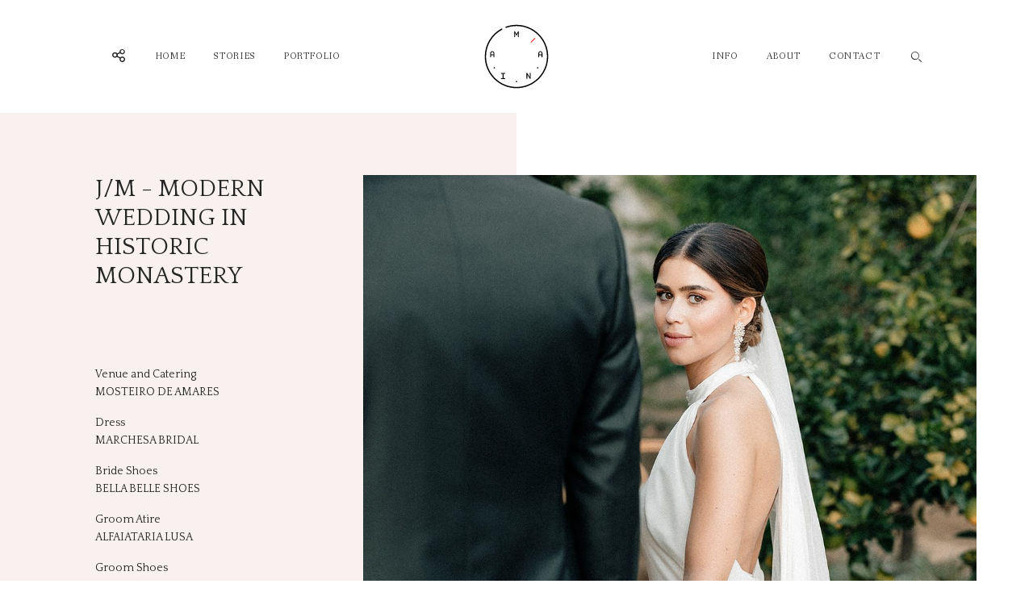

--- FILE ---
content_type: text/html; charset=UTF-8
request_url: https://m-ania.com/modern-wedding-historic-monastery/
body_size: 32249
content:
<!DOCTYPE html>
<html lang="en-GB" class="layout-default">
  <head>
  <meta charset="UTF-8" />
  <meta http-equiv="X-UA-Compatible" content="IE=edge"/>
  <meta name=viewport content="width=device-width, user-scalable=no, initial-scale=1.0, maximum-scale=1.0, minimum-scale=1.0">
  <link rel="alternate" type="application/rss+xml" title="M/ANIA &#8211; unveiling stories RSS Feed" href="https://m-ania.com/feed/" />
        <link rel="shortcut icon" href="https://m-ania.com/wp-content/uploads/2018/03/favicon.ico" />
    <link rel="profile" href="https://gmpg.org/xfn/11">
    <link rel="pingback" href="https://m-ania.com/xmlrpc.php">
  
  <title>J/M &#8211; Modern Wedding in Historic Monastery &#8211; M/ANIA &#8211; unveiling stories</title>
<script>
        var flex_theme_name = "trento";
        var flex_asset_url = "https://m-ania.com/wp-content/plugins/flo-flex-builder/dist/";
      </script><meta name='robots' content='max-image-preview:large' />
	<style>img:is([sizes="auto" i], [sizes^="auto," i]) { contain-intrinsic-size: 3000px 1500px }</style>
	<link rel='dns-prefetch' href='//fonts.googleapis.com' />
<link rel="alternate" type="application/rss+xml" title="M/ANIA - unveiling stories &raquo; Feed" href="https://m-ania.com/feed/" />
<link rel="alternate" type="application/rss+xml" title="M/ANIA - unveiling stories &raquo; Comments Feed" href="https://m-ania.com/comments/feed/" />
<link rel="alternate" type="application/rss+xml" title="M/ANIA - unveiling stories &raquo; J/M &#8211; Modern Wedding in Historic Monastery Comments Feed" href="https://m-ania.com/modern-wedding-historic-monastery/feed/" />
<style class="flo-flex-builder-css">.flex-block__element--has-animation{transform:scale(var(--animation-scale)) translate(var(--animation-left), var(--animation-top)) rotateY(var(--animation-rotate-y)) rotate(calc(var(--animation-rotate) + var(--rotateDeg))) !important;opacity:var(--animation-opacity) !important;filter:blur(var(--animation-blur));--animation-color: inherit;transform-origin:var(--animation-transform-origin)}.flex-block__element--has-animation.flex-block__element--animation-type-reveal{clip-path:inset(var(--animation-clip-top) var(--animation-clip-right) var(--animation-clip-bottom) var(--animation-clip-left))}.flex-block__element--has-animation.flex-block__element--action-type-hover:after{content:"";position:absolute;top:0;left:0;width:100%;height:100%;transform:translateY(calc(var(--animation-top) * -1)) scale(calc(1 / var(--animation-scale)));pointer-events:auto}.flex-block__element--has-animation.flex-block__element--action-type-hover a{z-index:1;position:relative}.a-group-is-hovered,.a-group-is-hovered *{cursor:pointer !important}.flex-group[data-trigger-links="true"] a{pointer-events:none}.flex-block__element--has-color-animation.flex-block__element--text,.flex-block__element--has-color-animation.flex-block__element--text a,.flex-block__element--has-color-animation.flex-block__element--text [style*="color"]{color:var(--animation-color) !important}.flex-block__element--has-color-animation.flex-block__element--shape{background-color:var(--animation-color) !important}.flex-block__element--has-color-animation.flex-block__element--vector svg[stroke],.flex-block__element--has-color-animation.flex-block__element--vector svg *[stroke]{stroke:var(--animation-color) !important}.flex-block__element--has-color-animation.flex-block__element--vector svg[fill],.flex-block__element--has-color-animation.flex-block__element--vector svg *[fill]{fill:var(--animation-color) !important}.flex-group[data-clip-content="true"]{overflow:hidden}.flex-element-type-countdown__timer{width:100%}.flex-element-type-countdown__timer>div{width:100%;align-items:flex-start;justify-content:space-between !important}.flex-element-type-countdown__digit-wrapper--text{line-height:1em !important}.flex-element-type-countdown__digit-wrapper--flip{display:flex;flex-wrap:wrap;justify-content:center}.flex-element-type-countdown__separator{color:var(--separators-color);line-height:1em !important}.flex-element-type-countdown__separator--text{line-height:1 !important}.flex-element-type-countdown__expired-message{display:flex;align-items:center;justify-content:center;width:100%;height:100%;color:var(--text-color)}.tick-text-inline{display:inline-block;text-align:center;min-width:1em}.tick-text-inline+.tick-text-inline{margin-left:-0.325em}.tick-group{display:flex;flex-direction:column;text-align:center}.tick-text-inline{color:#5a5d63 !important}.tick-flip-panel-text-wrapper{line-height:1 !important}.tick-flip-panel{background-color:#3b3d3b !important}.tick-flip{border-radius:0.12em !important}.tick-group .tick-text{font-weight:inherit}.tick-flip-shadow{box-shadow:none !important;overflow:hidden}.tick{font-size:1rem;white-space:nowrap;font-family:arial, sans-serif}.tick-char{width:1.5em}.tick-text-inline{display:inline-block;text-align:center;min-width:1em}.tick-text-inline+.tick-text-inline{margin-left:-0.325em}.tick-group{text-align:center}.tick-group:first-child{margin-left:0}.tick-group:last-child{margin-right:0}.tick-text-inline{color:#5a5d63 !important}.tick-text{color:var(--digits-text-view-color) !important}.tick-label{color:var(--labels-color) !important}.tick-flip-panel{color:var(--digits-color) !important;background-color:var(--cards-bg-color) !important}.tick-flip-panel-text-wrapper{line-height:1.45 !important}.tick-flip{border-radius:0.12em !important}.flex-element-type-logo{display:block;position:relative;width:100%;height:100%;overflow:hidden;user-select:none;cursor:pointer}.flex-element-type-logo,.flex-element-type-logo *{box-sizing:border-box;-webkit-tap-highlight-color:transparent}.flex-element-type-logo__text{display:block;position:absolute;left:50%;top:50%;transform:translate(-50%, -50%);text-align:center;width:100%}.flex-element-type-logo__text.left{text-align:left}.flex-element-type-logo__text.right{text-align:right}.flex-element-type-logo__image{display:block;width:100%;height:100%;background-size:contain;background-repeat:no-repeat;background-position:center center;transition:opacity .1s;transition-timing-function:cubic-bezier(0.25, 0.46, 0.45, 0.94)}.flex-element-type-logo__image--light{position:absolute;left:50%;top:50%;transform:translate(-50%, -50%);opacity:0}.flex-element-type-menu-mobile-popup{position:fixed;top:0;left:0;width:100vw;height:100vh;z-index:1234567890;display:flex;flex-direction:column;align-items:stretch;width:100%;height:100%;overflow:hidden;background-color:var(--mobilePopupBackgroundColor);color:var(--mobilePopupTextColor);opacity:0;pointer-events:none;transition:opacity .1s;transition-timing-function:cubic-bezier(0.25, 0.46, 0.45, 0.94)}.flex-element-type-menu-mobile-popup,.flex-element-type-menu-mobile-popup *{box-sizing:border-box;-webkit-tap-highlight-color:transparent}.flex-element-type-menu-mobile-popup--open{opacity:1;pointer-events:auto}.flex-element-type-menu-mobile-popup--mobilePopupShowLines .flex-element-type-menu-mobile-popup__header:after{content:"";display:block;position:absolute;bottom:.25rem;height:1px;width:calc(100% - 1.875rem * 2);background-color:currentColor}.flex-element-type-menu-mobile-popup--mobilePopupShowLines .flex-element-type-menu-mobile-popup__menu-item--root:not(:last-child).open:after{opacity:1}.flex-element-type-menu-mobile-popup--mobilePopupShowLines .flex-element-type-menu-mobile-popup__menu-item--root:not(:last-child):after{content:"";display:block;position:absolute;bottom:0;height:1px;width:100%;background-color:currentColor;opacity:0.2;transition:opacity .1s;transition-timing-function:cubic-bezier(0.25, 0.46, 0.45, 0.94)}.flex-element-type-menu-mobile-popup--mobilePopupTextPosition-left .flex-element-type-menu-mobile-popup__menu-item-header{justify-content:flex-start;text-align:left}.flex-element-type-menu-mobile-popup--mobilePopupTextPosition-center .flex-element-type-menu-mobile-popup__menu-item-header{justify-content:center;text-align:center}.flex-element-type-menu-mobile-popup__header{position:relative;display:flex;align-items:center;justify-content:center;height:4.375rem;margin-bottom:.0625rem}.flex-element-type-menu-mobile-popup__header-close-button{font-size:.8125rem;user-select:none;cursor:pointer}.flex-element-type-menu-mobile-popup__menu{position:relative;height:0;flex-grow:1;padding:0 1.875rem}.flex-element-type-menu-mobile-popup__menu-item{position:relative;overflow:visible !important}.flex-element-type-menu-mobile-popup__menu-item--root>.flex-element-type-menu-mobile-popup__menu-item-header{padding-top:1.5625rem;padding-bottom:1.75rem}.flex-element-type-menu-mobile-popup__menu-item--sub-item>.flex-element-type-menu-mobile-popup__menu-item-header{padding-bottom:1.9375rem}.flex-element-type-menu-mobile-popup__menu-item-header{position:relative;overflow:visible !important;display:flex;align-items:center;justify-content:space-between}.flex-element-type-menu-mobile-popup__menu-item-link{display:flex;align-items:center;color:inherit;user-select:none;cursor:pointer}.flex-element-type-menu-mobile-popup__menu-item-children-toggle{width:60px;height:100%;position:absolute;right:-25px;display:flex;align-items:center;justify-content:center;font-size:.375rem}.flex-element-type-menu-mobile-popup__menu-item-children-toggle.open i{transform:rotate(90deg)}.flex-element-type-menu-mobile-popup__menu-item-children-toggle i{display:inline-block;pointer-events:none;transition:transform .1s;transition-timing-function:cubic-bezier(0.25, 0.46, 0.45, 0.94)}.flex-element-type-menu-mobile-popup__menu-item-children{display:none}.flex-element-type-menu-mobile-popup-open,.flex-element-type-menu-mobile-popup-open *{overflow:hidden}.flex-element-type-menu{width:100%;height:100%}.flex-element-type-menu *{box-sizing:border-box}.flex-element-type-menu--horizontal .flex-element-type-menu__menu{justify-content:var(--horizontalAlign);align-items:var(--verticalAlign)}.flex-element-type-menu--horizontal .flex-element-type-menu__menu>.flex-element-type-menu__menu-item:not(:last-child){margin-right:var(--gap)}.flex-element-type-menu--horizontal.flex-element-type-menu--va-flex-start .flex-element-type-menu__menu>.flex-element-type-menu__menu-item>.flex-element-type-menu__menu-item-link{text-align:left}.flex-element-type-menu--horizontal.flex-element-type-menu--va-center .flex-element-type-menu__menu>.flex-element-type-menu__menu-item>.flex-element-type-menu__menu-item-link{text-align:center}.flex-element-type-menu--horizontal.flex-element-type-menu--va-flex-start .flex-element-type-menu__menu>.flex-element-type-menu__menu-item>.flex-element-type-menu__menu-item-link{text-align:right}.flex-element-type-menu--vertical .flex-element-type-menu__menu{flex-direction:column;justify-content:var(--verticalAlign);align-items:var(--horizontalAlign)}.flex-element-type-menu--vertical .flex-element-type-menu__menu>.flex-element-type-menu__menu-item:not(:last-child){margin-bottom:var(--gap)}.flex-element-type-menu--vertical.flex-element-type-menu--ha-flex-start .flex-element-type-menu__menu>.flex-element-type-menu__menu-item>.flex-element-type-menu__menu-item-link{text-align:left}.flex-element-type-menu--vertical.flex-element-type-menu--ha-center .flex-element-type-menu__menu>.flex-element-type-menu__menu-item>.flex-element-type-menu__menu-item-link{text-align:center}.flex-element-type-menu--vertical.flex-element-type-menu--ha-flex-start .flex-element-type-menu__menu>.flex-element-type-menu__menu-item>.flex-element-type-menu__menu-item-link{text-align:right}.flex-element-type-menu--space-evenly .flex-element-type-menu__menu{justify-content:space-between}.flex-element-type-menu--space-evenly .flex-element-type-menu__menu>.flex-element-type-menu__menu-item:not(:last-child){margin:0}.flex-element-type-menu__menu{display:flex;width:100%;height:100%;overflow:hidden}.flex-element-type-menu__menu-item{position:relative}.flex-element-type-menu__menu-item-link{display:inline-block;color:var(--textColor);-webkit-tap-highlight-color:transparent;user-select:none;cursor:pointer;transition:color .1s;transition-timing-function:cubic-bezier(0.25, 0.46, 0.45, 0.94)}.flex-element-type-menu__menu-item-link:hover{color:var(--textHoverColor)}.flex-element-type-menu__menu-item-link:not([href]):hover,.flex-element-type-menu__menu-item-link:not([href]){cursor:auto;color:var(--textColor)}.flex-element-type-menu__menu-item-children{position:absolute;display:flex;flex-direction:column;align-items:var(--subMenuTextAlign);text-align:var(--subMenuTextAlign);width:var(--subMenuWidth);background-color:var(--subMenuBackgroundColor);padding:1.25rem 0;z-index:12345678900;opacity:0;pointer-events:none;transition:opacity .1s;transition-timing-function:cubic-bezier(0.25, 0.46, 0.45, 0.94)}.flex-element-type-menu__menu-item-children,.flex-element-type-menu__menu-item-children *{box-sizing:border-box}.flex-element-type-menu__menu-item-children--open{opacity:1;pointer-events:auto}.flex-element-type-menu__menu-item-children:before{content:"";display:block;position:absolute;left:50%;top:50%;transform:translate(-50%, -50%);width:calc(100% + var(--subMenuDistanceFromMenu) * 2);height:calc(100% + var(--subMenuDistanceFromMenu) * 2)}.flex-element-type-menu__menu-item-children .flex-element-type-menu__menu-item{position:relative;padding:0 1.25rem;width:100%}.flex-element-type-menu__menu-item-children .flex-element-type-menu__menu-item:not(:last-child){margin-bottom:var(--subMenuGap)}.flex-element-type-menu__menu-item-children .flex-element-type-menu__menu-item-link{color:var(--subMenuTextColor);width:100%}.flex-element-type-menu__menu-item-children .flex-element-type-menu__menu-item-link:hover{color:var(--subMenuTextHoverColor)}.flex-element-type-menu__trigger{position:absolute;left:50%;top:50%;transform:translate(-50%, -50%);color:var(--color);transition:color .1s;transition-timing-function:cubic-bezier(0.25, 0.46, 0.45, 0.94)}.flex-element-type-menu__trigger-icon{font-size:2.125rem}.flex-element-type-menu__trigger-text{text-align:center}@media (max-width: 767px){.flex-element-type-menu--ha-center .flex-element-type-menu__menu-item{text-align:center}.flex-element-type-menu__menu{overflow:visible}.flex-element-type-menu__menu-item{display:flex;align-items:center}.flex-element-type-menu__menu-item--open>.flex-element-type-menu__menu-item-mobile-children-trigger{transform:rotate(90deg)}.flex-element-type-menu__menu-item-children:before{content:none}.flex-element-type-menu__menu-item-mobile-children-trigger{position:relative;margin-left:.625rem;font-size:.375rem;color:var(--textColor);z-index:2}.flex-element-type-menu__menu-item-mobile-children-trigger:after{content:"";display:block;position:absolute;left:50%;top:50%;transform:translate(-50%, -50%);width:calc(100% + 10px);height:calc(100% + 10px);user-select:none;cursor:pointer}.flex-element-type-menu__menu-item-mobile-children-trigger i{display:inline-block;transition:transform .1s;transition-timing-function:cubic-bezier(0.25, 0.46, 0.45, 0.94)}}.flex-element-type-socialLinks{display:flex;align-items:center;justify-content:space-between;flex-wrap:wrap;height:100%;width:100%}.flex-element-type-socialLinks__title{color:var(--title-color)}.flex-element-type-socialLinks--horizontal .flex-element-type-socialLinks__link:not(:last-child){margin-right:var(--gap)}.flex-element-type-socialLinks--vertical{flex-direction:column;flex-wrap:nowrap}.flex-element-type-socialLinks--vertical .flex-element-type-socialLinks__links-wrap{flex-direction:column}.flex-element-type-socialLinks--vertical .flex-element-type-socialLinks__link:not(:last-child){margin-bottom:var(--gap)}.flex-element-type-socialLinks__links-wrap{display:flex;align-items:center;flex-wrap:wrap}.flex-element-type-socialLinks__links-wrap--circleLine .flex-element-type-socialLinks__link--icons,.flex-element-type-socialLinks__links-wrap--squareLine .flex-element-type-socialLinks__link--icons,.flex-element-type-socialLinks__links-wrap--roundedLine .flex-element-type-socialLinks__link--icons{border:1px solid;padding:0.5em}.flex-element-type-socialLinks__links-wrap--circleLine .flex-element-type-socialLinks__link--icons,.flex-element-type-socialLinks__links-wrap--circleFilled .flex-element-type-socialLinks__link--icons{border-radius:50%}.flex-element-type-socialLinks__links-wrap--roundedLine .flex-element-type-socialLinks__link--icons,.flex-element-type-socialLinks__links-wrap--roundedFilled .flex-element-type-socialLinks__link--icons{border-radius:4px}.flex-element-type-socialLinks__links-wrap--circleFilled .flex-element-type-socialLinks__link--icons,.flex-element-type-socialLinks__links-wrap--squareFilled .flex-element-type-socialLinks__link--icons,.flex-element-type-socialLinks__links-wrap--roundedFilled .flex-element-type-socialLinks__link--icons{background-color:var(--socials-bg-color);padding:0.5em}.flex-element-type-socialLinks__link{display:inline-flex;text-decoration:none;transition:opacity .1s;transition-timing-function:cubic-bezier(0.25, 0.46, 0.45, 0.94);user-select:none;cursor:pointer}.flex-element-type-socialLinks__link--text{color:var(--socials-text-color)}.flex-element-type-socialLinks__link--text:hover,.flex-element-type-socialLinks__link--text:focus{color:var(--socials-text-color) !important;opacity:0.5}.flex-element-type-socialLinks__link--icons{color:var(--socials-icon-color);font-size:var(--iconSize)}.flex-element-type-socialLinks__link--icons:hover,.flex-element-type-socialLinks__link--icons:focus{color:var(--socials-icon-color) !important;opacity:0.5}.flex-element-type-search{width:100%;height:100%}.flex-element-type-search--expand-mode .flex-element-type-search__input-wrap{background-color:transparent;border-color:transparent !important}.flex-element-type-search--expand-mode .flex-element-type-search__input{opacity:0;pointer-events:none}.flex-element-type-search--expand-mode .flex-element-type-search__icon{color:var(--icon-color-when-collapsed)}.flex-element-type-search--expand-mode.flex-element-type-search--opened .flex-element-type-search__input-wrap--has-border{border-color:var(--line-color) !important}.flex-element-type-search--expand-mode.flex-element-type-search--opened .flex-element-type-search__input-wrap--has-background{background-color:var(--bg-color)}.flex-element-type-search--expand-mode.flex-element-type-search--opened .flex-element-type-search__input{opacity:1;pointer-events:auto}.flex-element-type-search--expand-mode.flex-element-type-search--opened .flex-element-type-search__icon{color:var(--icon-color)}.flex-element-type-search--expand-mode.flex-element-type-search--opened .flex-element-type-search__close-icon{opacity:1;pointer-events:auto}.flex-element-type-search--direction-reversed .flex-element-type-search__icon{left:0;right:auto;justify-content:flex-end}.flex-element-type-search--direction-reversed .flex-element-type-search__close-icon{left:auto;right:100%}.flex-element-type-search--direction-reversed .flex-element-type-search__input{text-align:right}.flex-element-type-search__input-wrap{width:100%;height:100%;position:relative;display:flex;align-items:center;box-sizing:border-box;border-color:var(--line-color) !important;padding:0 1em;transition:border-color .1s,background-color .1s;transition-timing-function:cubic-bezier(0.25, 0.46, 0.45, 0.94)}.flex-element-type-search__input-wrap--has-border{border-bottom:1px solid}.flex-element-type-search__input-wrap--has-background{background-color:var(--bg-color)}.flex-element-type-search__input{transition:opacity .1s;transition-timing-function:cubic-bezier(0.25, 0.46, 0.45, 0.94)}.flex-element-type-search__input,.flex-element-type-search__input::placeholder{border:0 !important;color:var(--input-color) !important}.flex-element-type-search__input:focus{outline:none}.flex-element-type-search__icon{position:absolute;right:0;top:0;width:2em;height:100%;display:flex;align-items:center;color:var(--icon-color);pointer-events:auto;user-select:none;cursor:pointer;transition:width .1s;transition-timing-function:cubic-bezier(0.25, 0.46, 0.45, 0.94)}.flex-element-type-search__icon i{font-size:1.2em}.flex-element-type-search__close-icon{position:absolute;left:100%;top:0;width:2em;height:100%;display:flex;align-items:center;justify-content:center;color:var(--icon-color-when-collapsed);opacity:0;pointer-events:none;user-select:none;cursor:pointer;transition:opacity .1s;transition-timing-function:cubic-bezier(0.25, 0.46, 0.45, 0.94)}.flex-element-type-search__close-icon i{font-size:1.2em}.flex-element-type-search__suggestions{box-shadow:0px 5px 20px rgba(42,42,42,0.05);border-radius:0px 0px 2px 2px;overflow:hidden}.flex-element-type-search__suggestions .ui-menu-item-wrapper{height:3.125rem;display:flex;align-items:center;padding:0 1.25rem;background-color:var(--scheme_1--has-background--default);color:var(--scheme_1--text--default);user-select:none;cursor:pointer;transition:color .1s,background-color .1s;transition-timing-function:cubic-bezier(0.25, 0.46, 0.45, 0.94)}.flex-element-type-search__suggestions .ui-menu-item-wrapper.ui-state-active,.flex-element-type-search__suggestions .ui-menu-item-wrapper.ui-state-hover,.flex-element-type-search__suggestions .ui-menu-item-wrapper.ui-state-focus{background-color:var(--scheme_1--has-background--accent);color:var(--scheme_1--text--accent)}html>body>main.flo_page_wrap>div.flo_page>div.flo-block>div.flo-block__container>div.flex-block>div.flex-block__main-container input.flex-element-type-search__input,.flex-element-type-search input,.flex-element-type-search__suggestion{width:100%;height:100%;border:none;color:inherit;padding:0;padding-top:0 !important;padding-right:0 !important;padding-bottom:0 !important;padding-left:0 !important;border-color:inherit;background-color:transparent;font-family:inherit;font-size:inherit;line-height:inherit;letter-spacing:inherit;text-transform:inherit}.flex-block__main-container .flex-element-type-search__input,.flex-block__main-container .flex-element-type-search__input::placeholder{font-family:inherit !important;font-size:inherit !important;font-weight:inherit !important;font-style:inherit !important;line-height:inherit !important;letter-spacing:inherit !important;text-decoration:inherit !important;text-transform:inherit !important}.flex-element-type-accordion{padding:1.25rem;box-sizing:border-box;width:100%}.flex-element-type-accordion__item{margin-bottom:var(--gap);display:flex;align-items:flex-start;position:relative}.flex-element-type-accordion__item.expanded .flex-element-type-accordion__item--background{opacity:1;pointer-events:auto}.flex-element-type-accordion__item--background{display:flex;background-color:var(--bg-color);border-radius:5px;position:absolute;left:-1.25rem;top:-1.25rem;padding:1.25rem;width:100%;z-index:2;opacity:0;box-sizing:content-box;pointer-events:none;box-shadow:0px 2px 28px rgba(42,42,42,0.1);transition:opacity .1s;transition-timing-function:cubic-bezier(0.25, 0.46, 0.45, 0.94)}.flex-element-type-accordion__item.expanded .flex-element-type-accordion__item-header-expand-icon{transform:rotate(180deg)}.flex-element-type-accordion__item.expanded.less-rotation .flex-element-type-accordion__item-header-expand-icon{transform:rotate(45deg)}.flex-element-type-accordion__item-pretitle{margin-right:0.5em;line-height:1em;flex-shrink:0;color:var(--title-color)}.flex-element-type-accordion__item-body{flex-grow:1;position:relative}.flex-element-type-accordion__item-body:hover .flex-element-type-accordion__item-header-expand-icon{opacity:0.7}.flex-element-type-accordion__item-header{cursor:pointer;display:flex;align-items:flex-start;justify-content:space-between}.flex-element-type-accordion__item-header-title{color:var(--title-color);word-break:break-all}.flex-element-type-accordion__item-header-expand-icon{margin-top:0.25em;margin-left:0.5em;font-size:1em;color:var(--title-color);transition:transform .1s,opacity .1s;transition-timing-function:cubic-bezier(0.25, 0.46, 0.45, 0.94)}.flex-element-type-accordion__item-text{margin-top:10px;overflow:hidden;color:var(--text-color);margin-bottom:0;box-sizing:content-box;word-break:break-all}.flex-element-type-accordion__item-separator{width:100%;height:1px;background-color:var(--lines-color);margin:var(--gap) 0}.flex-element-type-accordion__item-separator:last-child{display:none}.flex-element-type-instagram{height:100%;width:100%;display:flex;flex-direction:column;justify-content:space-around;overflow:hidden}.flex-element-type-instagram img[data-src]{opacity:0}.flex-element-type-instagram .loaded img{opacity:1}.flex-element-type-instagram,.flex-element-type-instagram *{box-sizing:border-box}.flex-element-type-instagram--layout-square .flex-element-type-instagram__link{width:calc(100% / var(--imagesPerRow) - var(--imagesGap) * 2);padding-top:calc(100% / var(--imagesPerRow) - var(--imagesGap) * 2);height:0}.flex-element-type-instagram--layout-square .flex-element-type-instagram__link--custom{overflow:hidden}.flex-element-type-instagram--layout-square .flex-element-type-instagram__link--custom img{height:100% !important}.flex-element-type-instagram--layout-square .flex-element-type-instagram__link img{position:absolute;height:auto;top:0;left:0;object-fit:cover}.flex-element-type-instagram--layout-masonry{display:block}.flex-element-type-instagram--layout-masonry .flex-element-type-instagram__link{width:calc(100% / var(--imagesPerRow) - var(--imagesGap) * 2);float:left}.flex-element-type-instagram__custom-link{text-align:center;color:var(--link-color);padding:1.25rem}.flex-element-type-instagram__custom-link--over{background-color:var(--link-bg-color);min-width:190px;position:absolute;z-index:1;left:50%;top:50%;transform:translate(-50%, -50%)}.flex-element-type-instagram__images-wrap{position:relative;display:flex;align-items:flex-start;justify-content:flex-start;flex-wrap:wrap;overflow:hidden;flex-direction:row;margin:calc(var(--imagesGap) * -1)}.flex-element-type-instagram__images-wrap--no-images{width:100%;height:100%;display:flex;align-items:center;justify-content:center;background-color:var(--fields-light-disabled);margin:0}.flex-element-type-instagram__link{position:relative;display:inline-block;margin:var(--imagesGap)}.flex-element-type-instagram__link img{width:100%}.flex-element-type-instagram__images-not-found{margin:0;color:var(--fields-light-focused);font-family:"Public Sans";font-size:15px;line-height:21px;letter-spacing:0.005em;font-weight:500}.flex-element-type-tabs{height:100%;width:100%}.flex-element-type-tabs--direction-left .flex-element-type-tabs__switcher,.flex-element-type-tabs--direction-right .flex-element-type-tabs__switcher{flex-direction:column;text-align:left;top:0}.flex-element-type-tabs--direction-left .flex-element-type-tabs__switcher-item,.flex-element-type-tabs--direction-right .flex-element-type-tabs__switcher-item{margin-bottom:var(--navigationItemGap)}.flex-element-type-tabs--direction-left .flex-element-type-tabs__switcher{right:calc(100% + var(--layoutGap))}.flex-element-type-tabs--direction-right .flex-element-type-tabs__switcher{left:calc(100% + var(--layoutGap))}.flex-element-type-tabs--direction-top .flex-element-type-tabs__switcher,.flex-element-type-tabs--direction-bottom .flex-element-type-tabs__switcher{left:0}.flex-element-type-tabs--direction-top .flex-element-type-tabs__switcher-item,.flex-element-type-tabs--direction-bottom .flex-element-type-tabs__switcher-item{margin-right:var(--navigationItemGap)}.flex-block__mobile-container .flex-element-type-tabs--direction-top .flex-element-type-tabs__switcher,.flex-block__mobile-container .flex-element-type-tabs--direction-bottom .flex-element-type-tabs__switcher{width:100%;overflow:hidden}.flex-block__mobile-container .flex-element-type-tabs--direction-top .flex-element-type-tabs__switcher .ps__rail-x,.flex-block__mobile-container .flex-element-type-tabs--direction-top .flex-element-type-tabs__switcher .ps__rail-y,.flex-block__mobile-container .flex-element-type-tabs--direction-bottom .flex-element-type-tabs__switcher .ps__rail-x,.flex-block__mobile-container .flex-element-type-tabs--direction-bottom .flex-element-type-tabs__switcher .ps__rail-y{display:none !important}.flex-element-type-tabs--direction-top .flex-element-type-tabs__switcher{bottom:calc(100% + var(--layoutGap))}.flex-element-type-tabs--direction-bottom .flex-element-type-tabs__switcher{top:calc(100% + var(--layoutGap))}.flex-element-type-tabs--space-evenly .flex-element-type-tabs__switcher{overflow:hidden}.flex-element-type-tabs--space-evenly.flex-element-type-tabs--direction-top .flex-element-type-tabs__switcher,.flex-element-type-tabs--space-evenly.flex-element-type-tabs--direction-bottom .flex-element-type-tabs__switcher{width:100%}.flex-element-type-tabs--space-evenly.flex-element-type-tabs--direction-left .flex-element-type-tabs__switcher,.flex-element-type-tabs--space-evenly.flex-element-type-tabs--direction-right .flex-element-type-tabs__switcher{height:100%}.flex-element-type-tabs--space-evenly .flex-element-type-tabs__switcher{justify-content:space-between}.flex-element-type-tabs--space-evenly .flex-element-type-tabs__switcher-item{margin:0}.flex-element-type-tabs--navigation-active-state-color .flex-element-type-tabs__switcher-item:hover,.flex-element-type-tabs--navigation-active-state-color .flex-element-type-tabs__switcher-item--active{color:var(--navigationActiveTextColor)}.flex-element-type-tabs--navigation-active-state-underline .flex-element-type-tabs__switcher-item{padding:.5rem .9375rem}.flex-element-type-tabs--navigation-active-state-underline .flex-element-type-tabs__switcher-item--active:after{opacity:1 !important}.flex-element-type-tabs--navigation-active-state-underline .flex-element-type-tabs__switcher-item:after{content:"";display:block;position:absolute;height:1px;width:100%;bottom:0;left:0;background-color:var(--navigationLineColor);pointer-events:none;opacity:0;transition:opacity .1s;transition-timing-function:cubic-bezier(0.25, 0.46, 0.45, 0.94)}.flex-element-type-tabs--navigation-active-state-background .flex-element-type-tabs__switcher-item{padding:.625rem 1.25rem;border-radius:.0625rem;transition:color .1s,background-color .1s;transition-timing-function:cubic-bezier(0.25, 0.46, 0.45, 0.94)}.flex-element-type-tabs--navigation-active-state-background .flex-element-type-tabs__switcher-item--active{opacity:1 !important;color:var(--navigationActiveBackgroundTextColor);background-color:var(--navigationActiveBackgroundColor)}.flex-element-type-tabs--layout-image .flex-element-type-tabs__slide-image,.flex-element-type-tabs--layout-image .flex-element-type-tabs__slide-image-placeholder{margin:0;height:100% !important;width:100%;min-height:100% !important;background-position:center center}.flex-element-type-tabs--layout-imageAndText.flex-element-type-tabs--layout-orientation-horizontal .flex-element-type-tabs__slide-image-placeholder,.flex-element-type-tabs--layout-imageAndText.flex-element-type-tabs--layout-orientation-horizontal .flex-element-type-tabs__slide-image,.flex-element-type-tabs--layout-imageAndText.flex-element-type-tabs--layout-orientation-horizontal-reverse .flex-element-type-tabs__slide-image-placeholder,.flex-element-type-tabs--layout-imageAndText.flex-element-type-tabs--layout-orientation-horizontal-reverse .flex-element-type-tabs__slide-image{height:100%;width:var(--width);min-width:var(--width)}.flex-element-type-tabs--layout-imageAndText.flex-element-type-tabs--layout-orientation-horizontal__slide-text-content,.flex-element-type-tabs--layout-imageAndText.flex-element-type-tabs--layout-orientation-horizontal-reverse__slide-text-content{height:100%}.flex-element-type-tabs--layout-imageAndText.flex-element-type-tabs--layout-orientation-horizontal .flex-element-type-tabs__slide{flex-direction:row}.flex-element-type-tabs--layout-imageAndText.flex-element-type-tabs--layout-orientation-horizontal .flex-element-type-tabs__slide-image-placeholder,.flex-element-type-tabs--layout-imageAndText.flex-element-type-tabs--layout-orientation-horizontal .flex-element-type-tabs__slide-image{margin-right:1.875rem}.flex-element-type-tabs--layout-imageAndText.flex-element-type-tabs--layout-orientation-horizontal-reverse .flex-element-type-tabs__slide{flex-direction:row-reverse}.flex-element-type-tabs--layout-imageAndText.flex-element-type-tabs--layout-orientation-horizontal-reverse .flex-element-type-tabs__slide-image-placeholder,.flex-element-type-tabs--layout-imageAndText.flex-element-type-tabs--layout-orientation-horizontal-reverse .flex-element-type-tabs__slide-image{margin-left:1.875rem}.flex-element-type-tabs--layout-imageAndText.flex-element-type-tabs--layout-orientation-vertical .flex-element-type-tabs__slide{flex-direction:column}.flex-element-type-tabs--layout-imageAndText.flex-element-type-tabs--layout-orientation-vertical .flex-element-type-tabs__slide-image-placeholder,.flex-element-type-tabs--layout-imageAndText.flex-element-type-tabs--layout-orientation-vertical .flex-element-type-tabs__slide-image{width:100%;margin-bottom:1.875rem;height:var(--height);min-height:var(--height)}.flex-element-type-tabs--navigation-tabs-style-number .flex-element-type-tabs__switcher-item{padding:.625rem}.flex-element-type-tabs--navigation-tabs-style-title.flex-element-type-tabs--navigation-tabs-alignment-left .flex-element-type-tabs__switcher-item{text-align:left}.flex-element-type-tabs--navigation-tabs-style-title.flex-element-type-tabs--navigation-tabs-alignment-right .flex-element-type-tabs__switcher-item{text-align:right}.flex-element-type-tabs__slider{height:100%;opacity:0}.flex-element-type-tabs__slider .slick-list,.flex-element-type-tabs__slider .slick-slide,.flex-element-type-tabs__slider .slick-track{height:100%}.flex-element-type-tabs__slider.slick-slider{opacity:1}.flex-element-type-tabs__slide{display:flex !important;align-items:stretch;height:100%}.flex-element-type-tabs__slide-image{background-size:cover}.flex-element-type-tabs__slide-image-placeholder{display:flex;align-items:center;justify-content:center;background-color:#f5f5f5;color:#b6b6b6}.flex-element-type-tabs__slide-image-placeholder i{font-size:1.3125rem}.flex-element-type-tabs__slide-text-content{position:relative}.flex-element-type-tabs__slide-title{margin-bottom:1.125rem;color:var(--titleColor)}.flex-element-type-tabs__slide-title:empty{display:none}.flex-element-type-tabs__slide-text{color:var(--textColor);height:0;flex-grow:1;position:relative}.flex-element-type-tabs__switcher{position:absolute !important;display:flex}.flex-element-type-tabs__switcher-item{position:relative;white-space:nowrap;color:var(--navigationTextColor);user-select:none;cursor:pointer;transition:color .1s;transition-timing-function:cubic-bezier(0.25, 0.46, 0.45, 0.94)}.flex-element-type-popup-close-button{display:block;position:relative;width:100%;height:100%;overflow:hidden;display:flex;align-items:center;color:var(--color);user-select:none;cursor:pointer;transition:color .1s;transition-timing-function:cubic-bezier(0.25, 0.46, 0.45, 0.94)}.flex-element-type-popup-close-button:hover{color:var(--hoverColor)}.flex-element-type-popup-close-button,.flex-element-type-popup-close-button *{-webkit-tap-highlight-color:transparent}.flex-element-type-popup-close-button__text,.flex-element-type-popup-close-button__icon{display:block;text-align:center}.flex-element-type-popup-close-button__icon{position:relative;width:100%;height:100%}.flex-element-type-popup-close-button__icon:before,.flex-element-type-popup-close-button__icon:after{content:"";display:block;position:absolute;left:50%;top:50%;background-color:currentColor;width:100%;height:var(--thickness);transform-origin:center center;transition:background-color .1s;transition-timing-function:cubic-bezier(0.25, 0.46, 0.45, 0.94)}.flex-element-type-popup-close-button__icon:before{transform:translate(-50%, -50%) rotate(45deg)}.flex-element-type-popup-close-button__icon:after{transform:translate(-50%, -50%) rotate(-45deg)}.flex-element-type-popup-toggle{position:relative;width:100%;height:100%;display:flex;align-items:center;color:var(--color);overflow:hidden;pointer-events:none;user-select:none;cursor:pointer;transition:color .1s;transition-timing-function:cubic-bezier(0.25, 0.46, 0.45, 0.94)}.flex-element-type-popup-toggle.clickable{pointer-events:all}.flex-element-type-popup-toggle,.flex-element-type-popup-toggle *{-webkit-tap-highlight-color:transparent}.flex-element-type-popup-toggle *{pointer-events:none}.flex-element-type-popup-toggle:hover{color:var(--color-hover)}.flex-element-type-popup-toggle--active .flex-element-type-popup-toggle__icon--open,.flex-element-type-popup-toggle--active .flex-element-type-popup-toggle__text--open{opacity:0;pointer-events:none}.flex-element-type-popup-toggle--active .flex-element-type-popup-toggle__icon--close,.flex-element-type-popup-toggle--active .flex-element-type-popup-toggle__text--close{opacity:1;pointer-events:auto}.flex-element-type-popup-toggle__icon,.flex-element-type-popup-toggle__text{transition:opacity .1s;transition-timing-function:cubic-bezier(0.25, 0.46, 0.45, 0.94)}.flex-element-type-popup-toggle__icon--open,.flex-element-type-popup-toggle__text--open{font-size:var(--icon-size)}.flex-element-type-popup-toggle__icon--close,.flex-element-type-popup-toggle__text--close{position:absolute;top:50%;left:50%;transform:translate(-50%, -50%);opacity:0;pointer-events:none;font-size:calc(var(--icon-size) / 2)}.flex-element-type-popup-toggle__icon-wrap{position:relative}.flex-element-type-popup-toggle__text{width:100%}.flex-element-type-tabs-switcher{overflow:hidden;width:100%;height:100%;display:flex}.flex-element-type-tabs-switcher,.flex-element-type-tabs-switcher *{-webkit-tap-highlight-color:transparent;outline:0}.flex-element-type-tabs-switcher__hint{width:100%;text-align:center;color:var(--fields-dark-hover);font-family:"Public Sans";font-size:12px;line-height:15.6px;font-weight:600}.flex-element-type-tabs-switcher--horizontal{justify-content:var(--horizontalAlign);align-items:var(--verticalAlign);flex-wrap:wrap}.flex-element-type-tabs-switcher--horizontal .flex-element-type-tabs-switcher__item:not(:last-child){margin-right:var(--itemsGap)}.flex-element-type-tabs-switcher--horizontal.flex-element-type-tabs-switcher--type-image .flex-element-type-tabs-switcher__item{height:100%}.flex-element-type-tabs-switcher--horizontal.flex-element-type-tabs-switcher--type-image .flex-element-type-tabs-switcher__item-image{height:100%}.flex-element-type-tabs-switcher--horizontal.flex-element-type-tabs-switcher--type-image .flex-element-type-tabs-switcher__item-image img{height:100%}.flex-element-type-tabs-switcher--horizontal.flex-element-type-tabs-switcher--type-image .flex-element-type-tabs-switcher__item-image-placeholder{height:100%;width:4.375rem}.flex-element-type-tabs-switcher--horizontal .ps__rail-x,.flex-element-type-tabs-switcher--horizontal .ps__rail-y{display:none !important}.flex-element-type-tabs-switcher--vertical{flex-direction:column;justify-content:var(--verticalAlign);align-items:var(--horizontalAlign)}.flex-element-type-tabs-switcher--vertical .flex-element-type-tabs-switcher__item:not(:last-child){margin-bottom:var(--itemsGap)}.flex-element-type-tabs-switcher--vertical.flex-element-type-tabs-switcher--type-image .flex-element-type-tabs-switcher__item{width:100%}.flex-element-type-tabs-switcher--vertical.flex-element-type-tabs-switcher--type-image .flex-element-type-tabs-switcher__item-image img{width:100%}.flex-element-type-tabs-switcher--vertical.flex-element-type-tabs-switcher--type-image .flex-element-type-tabs-switcher__item-image-placeholder{height:4.375rem;width:100%}.flex-element-type-tabs-switcher--space-evenly{justify-content:space-between}.flex-element-type-tabs-switcher--space-evenly .flex-element-type-tabs-switcher__item:not(:last-child){margin:0}@media (max-width: 767px){.flex-element-type-tabs-switcher--useSwipeOnMobile{flex-wrap:nowrap}}.flex-element-type-tabs-switcher--type-text .flex-element-type-tabs-switcher__item{color:var(--textColor);transition:color .1s;transition-timing-function:cubic-bezier(0.25, 0.46, 0.45, 0.94)}.flex-element-type-tabs-switcher--type-text .flex-element-type-tabs-switcher__item--active{color:var(--activeTextColor)}.flex-element-type-tabs-switcher--type-text .flex-element-type-tabs-switcher__item--color:hover,.flex-element-type-tabs-switcher--type-text .flex-element-type-tabs-switcher__item--color--active{color:var(--activeTextColor)}.flex-element-type-tabs-switcher--type-text .flex-element-type-tabs-switcher__item--underline{padding:.5rem .9375rem}.flex-element-type-tabs-switcher--type-text .flex-element-type-tabs-switcher__item--underline.flex-element-type-tabs-switcher__item--active:after{opacity:1 !important}.flex-element-type-tabs-switcher--type-text .flex-element-type-tabs-switcher__item--underline:after{content:"";display:block;position:absolute;height:1px;width:100%;bottom:0;left:0;background-color:var(--lineColor);pointer-events:none;opacity:0;transition:opacity .1s;transition-timing-function:cubic-bezier(0.25, 0.46, 0.45, 0.94)}.flex-element-type-tabs-switcher--type-text .flex-element-type-tabs-switcher__item--background{padding:.625rem 1.25rem;border-radius:.0625rem;transition:color .1s,background-color .1s;transition-timing-function:cubic-bezier(0.25, 0.46, 0.45, 0.94)}.flex-element-type-tabs-switcher--type-text .flex-element-type-tabs-switcher__item--background.flex-element-type-tabs-switcher__item--active{opacity:1 !important;color:var(--activeBgTextColor);background-color:var(--activeBgColor)}.flex-element-type-tabs-switcher--type-image .flex-element-type-tabs-switcher__item--active .flex-element-type-tabs-switcher__item-image{opacity:1}.flex-element-type-tabs-switcher--type-image .flex-element-type-tabs-switcher__item:hover:not(.flex-element-type-tabs-switcher__item--active) .flex-element-type-tabs-switcher__item-image{opacity:0.8}.flex-element-type-tabs-switcher__item{position:relative;white-space:nowrap;user-select:none;cursor:pointer}.flex-element-type-tabs-switcher--imageGrayscaleWhenInactive .flex-element-type-tabs-switcher__item .flex-element-type-tabs-switcher__item-image{filter:grayscale(100%)}.flex-element-type-tabs-switcher--imageGrayscaleWhenInactive .flex-element-type-tabs-switcher__item:hover .flex-element-type-tabs-switcher__item-image,.flex-element-type-tabs-switcher--imageGrayscaleWhenInactive .flex-element-type-tabs-switcher__item--active .flex-element-type-tabs-switcher__item-image{filter:grayscale(0%)}.flex-element-type-tabs-switcher__item-image{opacity:0.5;transition:opacity .1s,filter .1s;transition-timing-function:cubic-bezier(0.25, 0.46, 0.45, 0.94)}.flex-element-type-tabs-switcher__item-image img{display:block;max-width:initial !important}.flex-element-type-tabs-switcher__item-image-placeholder{display:flex;align-items:center;justify-content:center;background-color:#f5f5f5;color:#b6b6b6;background-position:center center}.flex-element-type-tabs-switcher__item-image-placeholder i{font-size:1.3125rem}.flex-element-type-tabs2{height:100%;width:100%}.flex-element-type-tabs2,.flex-element-type-tabs2 *{-webkit-tap-highlight-color:transparent;outline:0}.flex-element-type-tabs2 .ps__rail-y{opacity:0 !important}.flex-element-type-tabs2 .flex-element-type-tabs2__overlay-enabled{z-index:999;width:100%;height:100%;position:absolute;border-radius:var(--imageBorderRadius, 0)}.flex-element-type-tabs2--layout-imageAndText.flex-element-type-tabs2--layout-orientation-horizontal .flex-element-type-tabs2__slide,.flex-element-type-tabs2--layout-imageAndText.flex-element-type-tabs2--layout-orientation-horizontal-reverse .flex-element-type-tabs2__slide{align-items:flex-start}.flex-element-type-tabs2--layout-imageAndText.flex-element-type-tabs2--layout-orientation-horizontal .flex-element-type-tabs2__slide-text-content,.flex-element-type-tabs2--layout-imageAndText.flex-element-type-tabs2--layout-orientation-horizontal-reverse .flex-element-type-tabs2__slide-text-content{height:100%;padding-top:var(--textTopPadding)}.flex-element-type-tabs2--layout-imageAndText.flex-element-type-tabs2--layout-orientation-horizontal .flex-element-type-tabs2__slide-image-placeholder,.flex-element-type-tabs2--layout-imageAndText.flex-element-type-tabs2--layout-orientation-horizontal .flex-element-type-tabs2__slide-image{margin-right:var(--textSidePadding)}.flex-element-type-tabs2--layout-imageAndText.flex-element-type-tabs2--layout-orientation-horizontal-reverse .flex-element-type-tabs2__slide{flex-direction:row-reverse}.flex-element-type-tabs2--layout-imageAndText.flex-element-type-tabs2--layout-orientation-horizontal-reverse .flex-element-type-tabs2__slide-image-placeholder,.flex-element-type-tabs2--layout-imageAndText.flex-element-type-tabs2--layout-orientation-horizontal-reverse .flex-element-type-tabs2__slide-image{margin-left:var(--textSidePadding)}.flex-element-type-tabs2--layout-imageAndText.flex-element-type-tabs2--layout-orientation-vertical .flex-element-type-tabs2__slide{flex-direction:column;align-items:flex-start}.flex-element-type-tabs2--layout-imageAndText.flex-element-type-tabs2--layout-orientation-vertical .flex-element-type-tabs2__slide-image-placeholder,.flex-element-type-tabs2--layout-imageAndText.flex-element-type-tabs2--layout-orientation-vertical .flex-element-type-tabs2__slide-image{margin-bottom:var(--imageGap)}.flex-element-type-tabs2--layout-imageAndText.flex-element-type-tabs2--layout-orientation-vertical .flex-element-type-tabs2__slide-text-content{padding:0 var(--textPaddings)}.flex-element-type-tabs2--slideType-visibleNearby{overflow:hidden}.flex-element-type-tabs2--slideType-visibleNearby.flex-element-type-tabs2--layout-orientation-horizontal .flex-element-type-tabs2__slide-text-content,.flex-element-type-tabs2--slideType-visibleNearby.flex-element-type-tabs2--layout-orientation-horizontal-reverse .flex-element-type-tabs2__slide-text-content{width:var(--slideWidth) !important}.flex-element-type-tabs2--slideType-visibleNearby.flex-element-type-tabs2--layout-orientation-vertical .flex-element-type-tabs2__slide{width:var(--slideWidth) !important}.flex-element-type-tabs2--slideType-visibleNearby.flex-element-type-tabs2--centerMode .flex-element-type-tabs2__slide{margin-right:calc(var(--slideGap) / 2);margin-left:calc(var(--slideGap) / 2)}.flex-element-type-tabs2--slideType-visibleNearby .flex-element-type-tabs2__slide{margin-right:var(--slideGap)}.flex-element-type-tabs2--layout-image .flex-element-type-tabs2__slide-image{margin:0;height:100% !important;width:100%;min-height:100% !important}.flex-element-type-tabs2--layout-imageAndText.flex-element-type-tabs2--layout-orientation-horizontal.flex-element-type-tabs2--imageSize-fill .flex-element-type-tabs2__slide-image,.flex-element-type-tabs2--layout-imageAndText.flex-element-type-tabs2--layout-orientation-horizontal-reverse.flex-element-type-tabs2--imageSize-fill .flex-element-type-tabs2__slide-image{height:100%}.flex-element-type-tabs2--layout-imageAndText.flex-element-type-tabs2--layout-orientation-horizontal.flex-element-type-tabs2--imageSize-fit .flex-element-type-tabs2__slide-image,.flex-element-type-tabs2--layout-imageAndText.flex-element-type-tabs2--layout-orientation-horizontal-reverse.flex-element-type-tabs2--imageSize-fit .flex-element-type-tabs2__slide-image{height:auto}.flex-element-type-tabs2--layout-imageAndText.flex-element-type-tabs2--layout-orientation-horizontal .flex-element-type-tabs2__slide-image,.flex-element-type-tabs2--layout-imageAndText.flex-element-type-tabs2--layout-orientation-horizontal-reverse .flex-element-type-tabs2__slide-image{width:var(--imageWidth);min-width:var(--imageWidth)}.flex-element-type-tabs2--layout-imageAndText.flex-element-type-tabs2--layout-orientation-vertical.flex-element-type-tabs2--imageSize-fill .flex-element-type-tabs2__slide-image{width:100%}.flex-element-type-tabs2--layout-imageAndText.flex-element-type-tabs2--layout-orientation-vertical.flex-element-type-tabs2--imageSize-fit .flex-element-type-tabs2__slide-image{width:auto}.flex-element-type-tabs2--layout-imageAndText.flex-element-type-tabs2--layout-orientation-vertical .flex-element-type-tabs2__slide-image{height:var(--imageHeight);min-height:var(--imageHeight)}.flex-element-type-tabs2--layout-imageAndText.flex-element-type-tabs2--layout-orientation-horizontal .flex-element-type-tabs2__slide-image,.flex-element-type-tabs2--layout-imageAndText.flex-element-type-tabs2--layout-orientation-horizontal-reverse .flex-element-type-tabs2__slide-image{top:var(--imagePosition);transform:translateY(calc(var(--imagePosition) * -1))}.flex-element-type-tabs2--layout-imageAndText.flex-element-type-tabs2--layout-orientation-vertical .flex-element-type-tabs2__slide-image{left:var(--imagePosition);transform:translateX(calc(var(--imagePosition) * -1))}.flex-element-type-tabs2--textAlign-left .flex-element-type-tabs2__slide-text-content,.flex-element-type-tabs2--textAlign-left .flex-element-type-tabs2__slide-text-content *{text-align:left}.flex-element-type-tabs2--textAlign-center .flex-element-type-tabs2__slide-text-content,.flex-element-type-tabs2--textAlign-center .flex-element-type-tabs2__slide-text-content *{text-align:center}.flex-element-type-tabs2--textAlign-right .flex-element-type-tabs2__slide-text-content,.flex-element-type-tabs2--textAlign-right .flex-element-type-tabs2__slide-text-content *{text-align:right}.flex-element-type-tabs2__slider{height:100%;opacity:0}.flex-element-type-tabs2__slider .slick-list,.flex-element-type-tabs2__slider .slick-slide,.flex-element-type-tabs2__slider .slick-track{height:100%}.flex-element-type-tabs2__slider.slick-slider{opacity:1}.flex-element-type-tabs2__slider .slick-slide--hidden{display:none !important}.flex-element-type-tabs2__slider--allow-scroll .slick-list{overflow:visible}.flex-element-type-tabs2__slider .slick-active.has-link{cursor:pointer}.flex-element-type-tabs2__slide{display:flex !important;align-items:stretch;height:100%;outline:0;position:relative}.flex-element-type-tabs2__slide-scroll-button{width:40px;height:40px;display:none;justify-content:center;align-items:center;background:#fff;border-radius:20px;box-shadow:0 0 10px rgba(0,0,0,0.15);cursor:pointer;position:absolute;bottom:-20px;left:50%;transform:translateX(-50%)}.flex-element-type-tabs2__slide-scroll-button i{transition:all 0.5s;color:#3a3a3a}.flex-element-type-tabs2__slide-scroll-button i.scroll-direction-up{transform:rotate(180deg)}.flex-element-type-tabs2__slide-image{position:relative;--backgroundPosition: 0 0;--mobileBackgroundPosition: 0 0;background-size:cover;background-position:var(--backgroundPosition);border-radius:var(--imageBorderRadius, 0);object-fit:cover;object-position:var(--backgroundPosition)}@media (max-width: 767px){.flex-element-type-tabs2__slide-image{background-position:var(--mobileBackgroundPosition);object-position:var(--mobileBackgroundPosition)}}@media (max-width: 767px){.flex-block__element--synced .flex-element-type-tabs2__slide-image{background-position:var(--backgroundPosition);object-position:var(--backgroundPosition)}}.flex-element-type-tabs2__slide-image--hidden{display:none}.flex-element-type-tabs2__slide-image--placeholder{object-position:center}.flex-element-type-tabs2__slide-image-comparer{position:relative;width:100%;height:100%}.flex-element-type-tabs2__slide-image-comparer .flex-element-type-image-comparison{border-radius:var(--imageBorderRadius, 0);overflow:hidden !important}.flex-element-type-tabs2__slide-image-comparer .flex-element-type-tabs2__slide-image{position:absolute;top:0;left:0;width:100%;height:100%;opacity:0}.flex-element-type-tabs2__slide-text-content{position:relative;overflow:hidden}.flex-element-type-tabs2__slide-text-content *{margin-top:0}.flex-element-type-tabs2__slide-text-content.allow-scroll{overflow:scroll}.flex-element-type-tabs2__slide-title,.flex-element-type-tabs2__slide-text,.flex-element-type-tabs2__slide-lower-title{margin-top:0}.flex-element-type-tabs2 .flex-element-type-tabs2__slide-title{margin-bottom:var(--titleGap);color:var(--titleColor)}.flex-element-type-tabs2 .flex-element-type-tabs2__slide-title:empty{display:none}.flex-element-type-tabs2 .flex-element-type-tabs2__slide-text{color:var(--textColor);margin-bottom:var(--textGap);position:relative}.flex-element-type-tabs2 .flex-element-type-tabs2__slide-text a{text-decoration:underline;outline:0}.flex-element-type-tabs2 .flex-element-type-tabs2__slide-text:empty{display:none}.flex-element-type-tabs2 .flex-element-type-tabs2__slide-text p{margin:0;word-break:break-word}.flex-element-type-tabs2 .flex-element-type-tabs2__slide-text strong{font-weight:bold}.flex-element-type-tabs2 .flex-element-type-tabs2__slide-text i{font-style:italic}.flex-element-type-tabs2 .flex-element-type-tabs2__slide-text br{width:100%;min-height:1rem;display:block}.flex-element-type-tabs2 .flex-element-type-tabs2__slide-lower-title{margin-bottom:var(--lowerTitleGap);color:var(--lowerTitleColor)}.flex-element-type-tabs2 .flex-element-type-tabs2__slide-lower-title:empty{display:none}.flex-element-type-tabs2__slide-button{display:inline-flex;justify-content:center;align-items:center;text-align:center;position:relative;border-radius:var(--buttonCornerRadius);padding:.9375rem 1.5625rem;color:var(--buttonLabelColor);background-color:var(--buttonBackgroundColor);user-select:none;cursor:pointer;transition:color 0.5s, background-color 0.5s, border-color 0.5s, transform 0.5s, opacity 0.5s, border-radius 0.5s;-webkit-tap-highlight-color:transparent}.flex-element-type-tabs2__slide-button--client:not([href]){display:none}.flex-element-type-tabs2__slide-button-label{z-index:3;position:relative}.flex-element-type-tabs2__slide-button--hoverEffect-default{background-color:var(--buttonBackgroundColor) !important}.flex-element-type-tabs2__slide-button--hoverEffect-default.flex-element-type-tabs2__slide-button--hovered,.flex-element-type-tabs2__slide-button--hoverEffect-default.flex-element-type-tabs2__slide-button:hover{color:var(--buttonHoverLabelColor, var(--buttonLabelColor)) !important;background-color:var(--buttonHoverBackgroundColor, var(--buttonBackgroundColor)) !important;border-color:var(--buttonHoverBorderColor, var(--buttonBorderColor))}.flex-element-type-tabs2__slide-button--hoverEffect-slideUp{overflow:hidden}.flex-element-type-tabs2__slide-button--hoverEffect-slideUp:before{content:"";position:absolute;top:0;left:0;width:100%;height:100%;background-color:var(--buttonBackgroundColor) !important;z-index:-1}.flex-element-type-tabs2__slide-button--hoverEffect-slideUp:after{content:"";z-index:2;position:absolute;left:0;top:0;width:100%;height:100%;background-color:var(--buttonHoverBackgroundColor, var(--buttonBackgroundColor));opacity:0;transform:translateY(100%);transition:inherit}.flex-element-type-tabs2__slide-button--hoverEffect-slideUp.flex-element-type-tabs2__slide-button--hovered,.flex-element-type-tabs2__slide-button--hoverEffect-slideUp.flex-element-type-tabs2__slide-button:hover{color:var(--buttonHoverLabelColor, var(--buttonLabelColor)) !important;border-color:var(--buttonHoverBorderColor, var(--buttonBorderColor))}.flex-element-type-tabs2__slide-button--hoverEffect-slideUp.flex-element-type-tabs2__slide-button--hovered:after,.flex-element-type-tabs2__slide-button--hoverEffect-slideUp.flex-element-type-tabs2__slide-button:hover:after{opacity:1;transform:translateY(0)}.flex-element-type-tabs2__slide-button--hoverEffect-moveLeft{background-color:var(--buttonBackgroundColor) !important}.flex-element-type-tabs2__slide-button--hoverEffect-moveLeft.flex-element-type-tabs2__slide-button--hovered,.flex-element-type-tabs2__slide-button--hoverEffect-moveLeft.flex-element-type-tabs2__slide-button:hover{color:var(--buttonHoverLabelColor, var(--buttonLabelColor)) !important;background-color:var(--buttonHoverBackgroundColor, var(--buttonBackgroundColor)) !important;border-color:var(--buttonHoverBorderColor, var(--buttonBorderColor));transform:translate(-10px, -10px)}.flex-element-type-tabs2__slide-button--hoverEffect-moveLeft.flex-element-type-tabs2__slide-button--hovered:before,.flex-element-type-tabs2__slide-button--hoverEffect-moveLeft.flex-element-type-tabs2__slide-button:hover:before{transform:translate(10px, 10px)}.flex-element-type-tabs2__slide-button--hoverEffect-moveLeft:before{content:"";position:absolute;left:0px;top:0px;width:100%;height:100%;transform:none;transition:transform 0.5s}.flex-element-type-tabs2__slide-button--hoverEffect-fill:before{content:"";position:absolute;left:0;top:0;width:100%;height:100%;background-color:var(--buttonBackgroundColor);border-radius:var(--buttonCornerRadius);z-index:-1}.flex-element-type-tabs2__slide-button--hoverEffect-fill:after{content:"";width:calc(100% + var(--buttonBorderWidth) * 2);height:calc(100% + var(--buttonBorderWidth) * 2);position:absolute;z-index:2;border-radius:var(--buttonCornerRadius);background-color:var(--buttonHoverBackgroundColor, var(--buttonBackgroundColor)) !important;opacity:0;transform:scale(0.6);transition:inherit}.flex-element-type-tabs2__slide-button--hoverEffect-fill.flex-element-type-tabs2__slide-button--hovered,.flex-element-type-tabs2__slide-button--hoverEffect-fill.flex-element-type-tabs2__slide-button:hover{color:var(--buttonHoverLabelColor, var(--buttonLabelColor)) !important;border-color:var(--buttonHoverBorderColor, var(--buttonBorderColor))}.flex-element-type-tabs2__slide-button--hoverEffect-fill.flex-element-type-tabs2__slide-button--hovered:after,.flex-element-type-tabs2__slide-button--hoverEffect-fill.flex-element-type-tabs2__slide-button:hover:after{opacity:1;transform:scale(1)}.flex-element-type-tabs2__slide-button--hoverEffect-slideRight{overflow:hidden}.flex-element-type-tabs2__slide-button--hoverEffect-slideRight:before{content:"";position:absolute;top:0;left:0;width:100%;height:100%;z-index:-1;background-color:var(--buttonBackgroundColor) !important}.flex-element-type-tabs2__slide-button--hoverEffect-slideRight:after{content:"";z-index:2;position:absolute;left:0;top:0;width:100%;height:100%;background-color:var(--buttonHoverBackgroundColor);opacity:0;transform:translateX(-100%);transition:inherit}.flex-element-type-tabs2__slide-button--hoverEffect-slideRight.flex-element-type-tabs2__slide-button--hovered,.flex-element-type-tabs2__slide-button--hoverEffect-slideRight.flex-element-type-tabs2__slide-button:hover{color:var(--buttonHoverLabelColor, var(--buttonLabelColor)) !important;border-color:var(--buttonHoverBorderColor, var(--buttonBorderColor))}.flex-element-type-tabs2__slide-button--hoverEffect-slideRight.flex-element-type-tabs2__slide-button--hovered:after,.flex-element-type-tabs2__slide-button--hoverEffect-slideRight.flex-element-type-tabs2__slide-button:hover:after{opacity:1;transform:translateX(0)}.flex-element-type-tabs2__slide-button--hoverEffect-close{overflow:hidden;background-color:var(--buttonBackgroundColor) !important}.flex-element-type-tabs2__slide-button--hoverEffect-close *{position:relative;z-index:1}.flex-element-type-tabs2__slide-button--hoverEffect-close:before{content:"";position:absolute;left:0;top:0;width:100%;height:50%;background-color:var(--buttonHoverBackgroundColor, var(--buttonBackgroundColor));opacity:0;transform:translateY(-50%);transition:inherit}.flex-element-type-tabs2__slide-button--hoverEffect-close:after{content:"";position:absolute;left:0;bottom:0;width:100%;height:50%;background-color:var(--buttonHoverBackgroundColor, var(--buttonBackgroundColor));opacity:0;transform:translateY(50%);transition:inherit}.flex-element-type-tabs2__slide-button--hoverEffect-close.flex-element-type-tabs2__slide-button--hovered,.flex-element-type-tabs2__slide-button--hoverEffect-close.flex-element-type-tabs2__slide-button:hover{color:var(--buttonHoverLabelColor, var(--buttonLabelColor)) !important;border-color:var(--buttonHoverBorderColor, var(--buttonBorderColor))}.flex-element-type-tabs2__slide-button--hoverEffect-close.flex-element-type-tabs2__slide-button--hovered:before,.flex-element-type-tabs2__slide-button--hoverEffect-close.flex-element-type-tabs2__slide-button--hovered:after,.flex-element-type-tabs2__slide-button--hoverEffect-close.flex-element-type-tabs2__slide-button:hover:before,.flex-element-type-tabs2__slide-button--hoverEffect-close.flex-element-type-tabs2__slide-button:hover:after{opacity:1;transform:translateY(0)}.flex-element-type-tabs2__slide-button--has-border{border:var(--buttonBorderWidth) solid var(--buttonBorderColor)}.flex-element-type-tabs2__slide-button:hover{color:var(--buttonHoverLabelColor);background-color:var(--buttonHoverBackgroundColor);border-color:var(--buttonHoverBorderColor)}.flex-element-type-tabs2--slideType-visibleNearby.flex-element-type-tabs2--slideAnimation-zoom:not(.flex-element-type-tabs2--disableSlideTransition) .flex-element-type-tabs2__slide{transition:transform .1s;transition-timing-function:cubic-bezier(0.25, 0.46, 0.45, 0.94);transition-duration:var(--slideSpeed)}.flex-element-type-tabs2--slideType-visibleNearby.flex-element-type-tabs2--slideAnimation-zoom:not(.flex-element-type-tabs2--disableSlideTransition) .flex-element-type-tabs2__slide .flex-element-type-tabs2__slide-image,.flex-element-type-tabs2--slideType-visibleNearby.flex-element-type-tabs2--slideAnimation-zoom:not(.flex-element-type-tabs2--disableSlideTransition) .flex-element-type-tabs2__slide .flex-element-type-tabs2__overlay-enabled{transition:transform .1s;transition-timing-function:cubic-bezier(0.25, 0.46, 0.45, 0.94);transition-duration:var(--slideSpeed)}.flex-element-type-tabs2--slideType-visibleNearby.flex-element-type-tabs2--slideAnimation-zoom .flex-element-type-tabs2__slide{overflow:visible;margin-right:calc(var(--slideGap) / 2);margin-left:calc(var(--slideGap) / 2);--slideFactor: calc(30 * (var(--slideAnimationAmount) / 100))}.flex-element-type-tabs2--slideType-visibleNearby.flex-element-type-tabs2--slideAnimation-zoom .flex-element-type-tabs2__slide[data-slide-index="4"]{transform:translateX(calc( (4 * (var(--slideFactor) / 2) * -1%) +  (4 * (var(--slideFactor) / 2) * -1%) +  (4 * (var(--slideFactor) / 2) * -1%) +  (4 * (var(--slideFactor) / 2) * -1%)))}.flex-element-type-tabs2--slideType-visibleNearby.flex-element-type-tabs2--slideAnimation-zoom .flex-element-type-tabs2__slide[data-slide-index="4"] .flex-element-type-tabs2__slide-image,.flex-element-type-tabs2--slideType-visibleNearby.flex-element-type-tabs2--slideAnimation-zoom .flex-element-type-tabs2__slide[data-slide-index="4"] .flex-element-type-tabs2__overlay-enabled{transform:scale(calc(1 - var(--slideFactor) / 100 * 4))}.flex-element-type-tabs2--slideType-visibleNearby.flex-element-type-tabs2--slideAnimation-zoom .flex-element-type-tabs2__slide[data-slide-index="3"]{transform:translateX(calc( (3 * (var(--slideFactor) / 2) * -1%) +  (3 * (var(--slideFactor) / 2) * -1%) +  (3 * (var(--slideFactor) / 2) * -1%)))}.flex-element-type-tabs2--slideType-visibleNearby.flex-element-type-tabs2--slideAnimation-zoom .flex-element-type-tabs2__slide[data-slide-index="3"] .flex-element-type-tabs2__slide-image,.flex-element-type-tabs2--slideType-visibleNearby.flex-element-type-tabs2--slideAnimation-zoom .flex-element-type-tabs2__slide[data-slide-index="3"] .flex-element-type-tabs2__overlay-enabled{transform:scale(calc(1 - var(--slideFactor) / 100 * 3))}.flex-element-type-tabs2--slideType-visibleNearby.flex-element-type-tabs2--slideAnimation-zoom .flex-element-type-tabs2__slide[data-slide-index="2"]{transform:translateX(calc( (2 * (var(--slideFactor) / 2) * -1%) +  (2 * (var(--slideFactor) / 2) * -1%)))}.flex-element-type-tabs2--slideType-visibleNearby.flex-element-type-tabs2--slideAnimation-zoom .flex-element-type-tabs2__slide[data-slide-index="2"] .flex-element-type-tabs2__slide-image,.flex-element-type-tabs2--slideType-visibleNearby.flex-element-type-tabs2--slideAnimation-zoom .flex-element-type-tabs2__slide[data-slide-index="2"] .flex-element-type-tabs2__overlay-enabled{transform:scale(calc(1 - var(--slideFactor) / 100 * 2))}.flex-element-type-tabs2--slideType-visibleNearby.flex-element-type-tabs2--slideAnimation-zoom .flex-element-type-tabs2__slide[data-slide-index="1"]{transform:translateX(calc( (1 * (var(--slideFactor) / 2) * -1%)))}.flex-element-type-tabs2--slideType-visibleNearby.flex-element-type-tabs2--slideAnimation-zoom .flex-element-type-tabs2__slide[data-slide-index="1"] .flex-element-type-tabs2__slide-image,.flex-element-type-tabs2--slideType-visibleNearby.flex-element-type-tabs2--slideAnimation-zoom .flex-element-type-tabs2__slide[data-slide-index="1"] .flex-element-type-tabs2__overlay-enabled{transform:scale(calc(1 - var(--slideFactor) / 100 * 1))}.flex-element-type-tabs2--slideType-visibleNearby.flex-element-type-tabs2--slideAnimation-zoom .flex-element-type-tabs2__slide[data-slide-index="-1"]{transform:translateX(calc( (-1 * (var(--slideFactor) / 2) * -1%)))}.flex-element-type-tabs2--slideType-visibleNearby.flex-element-type-tabs2--slideAnimation-zoom .flex-element-type-tabs2__slide[data-slide-index="-1"] .flex-element-type-tabs2__slide-image,.flex-element-type-tabs2--slideType-visibleNearby.flex-element-type-tabs2--slideAnimation-zoom .flex-element-type-tabs2__slide[data-slide-index="-1"] .flex-element-type-tabs2__overlay-enabled{transform:scale(calc(1 - var(--slideFactor) / 100 * 1))}.flex-element-type-tabs2--slideType-visibleNearby.flex-element-type-tabs2--slideAnimation-zoom .flex-element-type-tabs2__slide[data-slide-index="-2"]{transform:translateX(calc( (-2 * (var(--slideFactor) / 2) * -1%) +  (-2 * (var(--slideFactor) / 2) * -1%)))}.flex-element-type-tabs2--slideType-visibleNearby.flex-element-type-tabs2--slideAnimation-zoom .flex-element-type-tabs2__slide[data-slide-index="-2"] .flex-element-type-tabs2__slide-image,.flex-element-type-tabs2--slideType-visibleNearby.flex-element-type-tabs2--slideAnimation-zoom .flex-element-type-tabs2__slide[data-slide-index="-2"] .flex-element-type-tabs2__overlay-enabled{transform:scale(calc(1 - var(--slideFactor) / 100 * 2))}.flex-element-type-tabs2--slideType-visibleNearby.flex-element-type-tabs2--slideAnimation-zoom .flex-element-type-tabs2__slide[data-slide-index="-3"]{transform:translateX(calc( (-3 * (var(--slideFactor) / 2) * -1%) +  (-3 * (var(--slideFactor) / 2) * -1%) +  (-3 * (var(--slideFactor) / 2) * -1%)))}.flex-element-type-tabs2--slideType-visibleNearby.flex-element-type-tabs2--slideAnimation-zoom .flex-element-type-tabs2__slide[data-slide-index="-3"] .flex-element-type-tabs2__slide-image,.flex-element-type-tabs2--slideType-visibleNearby.flex-element-type-tabs2--slideAnimation-zoom .flex-element-type-tabs2__slide[data-slide-index="-3"] .flex-element-type-tabs2__overlay-enabled{transform:scale(calc(1 - var(--slideFactor) / 100 * 3))}.flex-element-type-tabs2--slideType-visibleNearby.flex-element-type-tabs2--slideAnimation-zoom .flex-element-type-tabs2__slide[data-slide-index="-4"]{transform:translateX(calc( (-4 * (var(--slideFactor) / 2) * -1%) +  (-4 * (var(--slideFactor) / 2) * -1%) +  (-4 * (var(--slideFactor) / 2) * -1%) +  (-4 * (var(--slideFactor) / 2) * -1%)))}.flex-element-type-tabs2--slideType-visibleNearby.flex-element-type-tabs2--slideAnimation-zoom .flex-element-type-tabs2__slide[data-slide-index="-4"] .flex-element-type-tabs2__slide-image,.flex-element-type-tabs2--slideType-visibleNearby.flex-element-type-tabs2--slideAnimation-zoom .flex-element-type-tabs2__slide[data-slide-index="-4"] .flex-element-type-tabs2__overlay-enabled{transform:scale(calc(1 - var(--slideFactor) / 100 * 4))}.ffb--main-area-mobile .flex-element-type-tabs2__slide-image{background-position:var(--mobileBackgroundPosition);object-position:var(--mobileBackgroundPosition)}.flex-element-type-image-comparison{--handle-circle-size: 1.5rem;--handle-bottom: 2.625rem;--handle-width: 6.625rem;--handle-height: 1.5rem;position:relative;width:100%;height:100%;color:var(--handleColor)}.flex-element-type-image-comparison,.flex-element-type-image-comparison *{box-sizing:border-box}.flex-element-type-image-comparison--dragging,.flex-element-type-image-comparison--dragging .flex-element-type-image-comparison__handle{cursor:grabbing}.flex-element-type-image-comparison--horizontal .flex-element-type-image-comparison__handle-line{left:var(--handlePosition);width:1px}.flex-element-type-image-comparison--horizontal .flex-element-type-image-comparison__handle-line--top{top:0;height:calc(100% - var(--handle-bottom) - var(--handle-circle-size))}.flex-element-type-image-comparison--horizontal .flex-element-type-image-comparison__handle-line--bottom{height:var(--handle-bottom);bottom:0}.flex-element-type-image-comparison--horizontal .flex-element-type-image-comparison__handle{left:calc(var(--handlePosition) - var(--handle-width) / 2) !important}.flex-element-type-image-comparison--vertical .flex-element-type-image-comparison__handle-line{height:1px}.flex-element-type-image-comparison--vertical .flex-element-type-image-comparison__handle-line--top{right:0;top:var(--handlePosition);width:calc(100% - var(--handle-bottom) - var(--handle-circle-size))}.flex-element-type-image-comparison--vertical .flex-element-type-image-comparison__handle-line--bottom{width:var(--handle-bottom);top:var(--handlePosition);left:0}.flex-element-type-image-comparison--vertical .flex-element-type-image-comparison__image--before{clip-path:inset(0 0 calc(100% - var(--handlePosition)) 0)}.flex-element-type-image-comparison--vertical .flex-element-type-image-comparison__handle{flex-direction:column;height:var(--handle-width);width:var(--handle-height);left:var(--handle-bottom);top:calc(var(--handlePosition) - var(--handle-width) / 2) !important}.flex-element-type-image-comparison--vertical .flex-element-type-image-comparison__handle-arrow--left{transform:rotate(90deg)}.flex-element-type-image-comparison--vertical .flex-element-type-image-comparison__handle-arrow--right{transform:rotate(90deg)}.flex-element-type-tabs2 .flex-element-type-image-comparison:not(.flex-element-type-image-comparison--dragging) .flex-element-type-image-comparison__handle-line,.flex-element-type-tabs2 .flex-element-type-image-comparison:not(.flex-element-type-image-comparison--dragging) .flex-element-type-image-comparison__handle{transition:left .1s;transition-timing-function:cubic-bezier(0.25, 0.46, 0.45, 0.94);transition-duration:0.6s}.flex-element-type-tabs2 .flex-element-type-image-comparison:not(.flex-element-type-image-comparison--dragging) .flex-element-type-image-comparison__image--before{transition:clip-path .1s;transition-timing-function:cubic-bezier(0.25, 0.46, 0.45, 0.94);transition-duration:0.6s}.flex-element-type-tabs2 .flex-element-type-image-comparison:not(.flex-element-type-image-comparison--dragging) .flex-element-type-image-comparison__image--before,.flex-element-type-tabs2 .flex-element-type-image-comparison:not(.flex-element-type-image-comparison--dragging) .flex-element-type-image-comparison__image--after{border-radius:var(--imageBorderRadius, 0) !important}.flex-element-type-image-comparison__placeholder{display:flex;align-items:center;justify-content:center;width:100%;height:100%;color:var(--fields-light-focused);background-color:var(--fields-light-disabled);box-sizing:border-box;font-family:"Public Sans";font-size:15px;line-height:21px;letter-spacing:0.005em;font-weight:500}.flex-element-type-image-comparison__image{height:100% !important;width:100% !important;object-fit:cover}@media (min-width: 768px){.flex-element-type-image-comparison__image{object-position:var(--imagePosition)}}@media (max-width: 767px){.flex-element-type-image-comparison__image{object-position:var(--mobileImagePosition)}}.flex-element-type-image-comparison__image--before{position:absolute;top:0;left:0;overflow:hidden;z-index:1;clip-path:inset(0 calc(100% - var(--handlePosition)) 0 0)}.flex-element-type-image-comparison__handle-line{display:block;position:absolute;background-color:currentColor;z-index:2}.flex-element-type-image-comparison__handle{position:absolute;bottom:var(--handle-bottom) !important;top:auto !important;width:var(--handle-width);display:flex;align-items:center;justify-content:space-between;z-index:2;cursor:grab}.flex-element-type-image-comparison__handle-arrow i{font-size:var(--handle-circle-size)}.flex-element-type-image-comparison__handle-circle{width:var(--handle-circle-size);height:var(--handle-circle-size);border-radius:var(--handle-circle-size);overflow:hidden;border:1px solid currentColor;display:flex;align-items:center;justify-content:center;margin:0 1rem}.flex-element-type-image-comparison__handle-circle:after{content:"";display:block;width:4px;height:4px;border-radius:4px;overflow:hidden;background-color:currentColor}.flex-element-type-close-block{overflow:hidden;width:100%;height:100%;display:flex;align-items:center;cursor:pointer;position:relative;color:var(--color)}.flex-element-type-close-block:hover{color:var(--color-hover)}.flex-element-type-close-block i{font-size:var(--icon-size);transition:color .1s;transition-timing-function:cubic-bezier(0.25, 0.46, 0.45, 0.94)}.flex-element-type-close-block__text{transition:color .1s;transition-timing-function:cubic-bezier(0.25, 0.46, 0.45, 0.94)}.flex-element-type-tabs2-arrow{overflow:hidden;width:100%;height:100%;display:flex;align-items:center;cursor:pointer;position:relative;color:var(--color)}.flex-element-type-tabs2-arrow,.flex-element-type-tabs2-arrow *{-webkit-tap-highlight-color:transparent;outline:0}.flex-element-type-tabs2-arrow--has-custom-colors{color:var(--custom-color)}.flex-element-type-tabs2-arrow:hover{color:var(--color-hover)}.flex-element-type-tabs2-arrow i{font-size:var(--icon-size);transition:color .1s;transition-timing-function:cubic-bezier(0.25, 0.46, 0.45, 0.94)}.flex-element-type-tabs2-arrow__text{transition:color .1s;transition-timing-function:cubic-bezier(0.25, 0.46, 0.45, 0.94)}.flex-element-type-tabs2-arrow-option i{font-size:20px}.flex-element-type-tabs2-text{position:relative;width:100%;height:100%;overflow:hidden;text-align:var(--textAlign)}.flex-element-type-tabs2-text,.flex-element-type-tabs2-text *{-webkit-tap-highlight-color:transparent;outline:0}.flex-element-type-tabs2-text--has-custom-colors .flex-element-type-tabs2-text__title,.flex-element-type-tabs2-text--has-custom-colors .flex-element-type-tabs2-text__text,.flex-element-type-tabs2-text--has-custom-colors .flex-element-type-tabs2-text__lower-title{color:var(--custom-color)}.flex-element-type-tabs2-text__help-instruction{position:absolute;top:0;left:0;display:flex;align-items:center;justify-content:center;width:100%;height:100%;background-color:var(--fields-light-disabled);color:var(--fields-light-focused);padding:20px;box-sizing:border-box;font-family:"Public Sans";font-size:15px;line-height:21px;letter-spacing:0.005em;font-weight:500}.flex-element-type-tabs2-text__content{width:100%;height:100%}.flex-element-type-tabs2-text .flex-element-type-tabs2-text__title{margin-top:0;margin-bottom:var(--titleGap);color:var(--titleColor)}.flex-element-type-tabs2-text .flex-element-type-tabs2-text__text{margin-bottom:var(--textGap);color:var(--textColor)}.flex-element-type-tabs2-text .flex-element-type-tabs2-text__text p{margin:0}.flex-element-type-tabs2-text .flex-element-type-tabs2-text__text strong{font-weight:bold}.flex-element-type-tabs2-text .flex-element-type-tabs2-text__text i{font-style:italic}.flex-element-type-tabs2-text .flex-element-type-tabs2-text__text br{width:100%;min-height:1rem;display:block}.flex-element-type-tabs2-text .flex-element-type-tabs2-text__lower-title{color:var(--lowerTitleColor);margin-bottom:var(--lowerTitleGap)}.flex-element-type-tabs2-text__button{display:inline-flex;justify-content:center;align-items:center;text-align:center;position:relative;border-radius:var(--buttonCornerRadius);padding:.9375rem 1.5625rem;color:var(--buttonLabelColor);background-color:var(--buttonBackgroundColor);transition:color 0.5s, background-color 0.5s, border-color 0.5s, transform 0.5s, opacity 0.5s, border-radius 0.5s;-webkit-tap-highlight-color:transparent;user-select:none;cursor:pointer}.flex-element-type-tabs2-text__button--client:not([href]){display:none}.flex-element-type-tabs2-text__button--has-border{border:var(--buttonBorderWidth) solid var(--buttonBorderColor)}.flex-element-type-tabs2-text__button-label{z-index:3;position:relative}.flex-element-type-tabs2-text__button:hover{color:var(--buttonHoverLabelColor);background-color:var(--buttonHoverBackgroundColor);border-color:var(--buttonHoverBorderColor)}.flex-element-type-tabs2-text__button--hoverEffect-default{background-color:var(--buttonBackgroundColor) !important}.flex-element-type-tabs2-text__button--hoverEffect-default.flex-element-type-tabs2-text__button--hovered,.flex-element-type-tabs2-text__button--hoverEffect-default.flex-element-type-tabs2-text__button:hover{color:var(--buttonHoverLabelColor, var(--buttonLabelColor)) !important;background-color:var(--buttonHoverBackgroundColor, var(--buttonBackgroundColor)) !important;border-color:var(--buttonHoverBorderColor, var(--buttonBorderColor))}.flex-element-type-tabs2-text__button--hoverEffect-slideUp{overflow:hidden}.flex-element-type-tabs2-text__button--hoverEffect-slideUp:before{content:"";position:absolute;top:0;left:0;width:100%;height:100%;background-color:var(--buttonBackgroundColor) !important;z-index:-1}.flex-element-type-tabs2-text__button--hoverEffect-slideUp:after{content:"";z-index:2;position:absolute;left:0;top:0;width:100%;height:100%;background-color:var(--buttonHoverBackgroundColor, var(--buttonBackgroundColor));opacity:0;transform:translateY(100%);transition:inherit}.flex-element-type-tabs2-text__button--hoverEffect-slideUp.flex-element-type-tabs2-text__button--hovered,.flex-element-type-tabs2-text__button--hoverEffect-slideUp.flex-element-type-tabs2-text__button:hover{color:var(--buttonHoverLabelColor, var(--buttonLabelColor)) !important;border-color:var(--buttonHoverBorderColor, var(--buttonBorderColor))}.flex-element-type-tabs2-text__button--hoverEffect-slideUp.flex-element-type-tabs2-text__button--hovered:after,.flex-element-type-tabs2-text__button--hoverEffect-slideUp.flex-element-type-tabs2-text__button:hover:after{opacity:1;transform:translateY(0)}.flex-element-type-tabs2-text__button--hoverEffect-moveLeft{background-color:var(--buttonBackgroundColor) !important}.flex-element-type-tabs2-text__button--hoverEffect-moveLeft.flex-element-type-tabs2-text__button--hovered,.flex-element-type-tabs2-text__button--hoverEffect-moveLeft.flex-element-type-tabs2-text__button:hover{color:var(--buttonHoverLabelColor, var(--buttonLabelColor)) !important;background-color:var(--buttonHoverBackgroundColor, var(--buttonBackgroundColor)) !important;border-color:var(--buttonHoverBorderColor, var(--buttonBorderColor));transform:translate(-10px, -10px)}.flex-element-type-tabs2-text__button--hoverEffect-moveLeft.flex-element-type-tabs2-text__button--hovered:before,.flex-element-type-tabs2-text__button--hoverEffect-moveLeft.flex-element-type-tabs2-text__button:hover:before{transform:translate(10px, 10px)}.flex-element-type-tabs2-text__button--hoverEffect-moveLeft:before{content:"";position:absolute;left:0px;top:0px;width:100%;height:100%;transform:none;transition:transform 0.5s}.flex-element-type-tabs2-text__button--hoverEffect-fill:before{content:"";position:absolute;left:0;top:0;width:100%;height:100%;background-color:var(--buttonBackgroundColor);z-index:-1;border-radius:var(--buttonCornerRadius)}.flex-element-type-tabs2-text__button--hoverEffect-fill:after{content:"";width:calc(100% + var(--buttonBorderWidth) * 2);height:calc(100% + var(--buttonBorderWidth) * 2);position:absolute;z-index:2;border-radius:var(--buttonCornerRadius);background-color:var(--buttonHoverBackgroundColor, var(--buttonBackgroundColor)) !important;opacity:0;transform:scale(0.6);transition:inherit}.flex-element-type-tabs2-text__button--hoverEffect-fill.flex-element-type-tabs2-text__button--hovered,.flex-element-type-tabs2-text__button--hoverEffect-fill.flex-element-type-tabs2-text__button:hover{color:var(--buttonHoverLabelColor, var(--buttonLabelColor)) !important;border-color:var(--buttonHoverBorderColor, var(--buttonBorderColor))}.flex-element-type-tabs2-text__button--hoverEffect-fill.flex-element-type-tabs2-text__button--hovered:after,.flex-element-type-tabs2-text__button--hoverEffect-fill.flex-element-type-tabs2-text__button:hover:after{opacity:1;transform:scale(1)}.flex-element-type-tabs2-text__button--hoverEffect-slideRight{overflow:hidden}.flex-element-type-tabs2-text__button--hoverEffect-slideRight:before{content:"";position:absolute;top:0;left:0;width:100%;height:100%;z-index:-1;background-color:var(--buttonBackgroundColor) !important}.flex-element-type-tabs2-text__button--hoverEffect-slideRight:after{content:"";z-index:2;position:absolute;left:0;top:0;width:100%;height:100%;background-color:var(--buttonHoverBackgroundColor);opacity:0;transform:translateX(-100%);transition:inherit}.flex-element-type-tabs2-text__button--hoverEffect-slideRight.flex-element-type-tabs2-text__button--hovered,.flex-element-type-tabs2-text__button--hoverEffect-slideRight.flex-element-type-tabs2-text__button:hover{color:var(--buttonHoverLabelColor, var(--buttonLabelColor)) !important;border-color:var(--buttonHoverBorderColor, var(--buttonBorderColor))}.flex-element-type-tabs2-text__button--hoverEffect-slideRight.flex-element-type-tabs2-text__button--hovered:after,.flex-element-type-tabs2-text__button--hoverEffect-slideRight.flex-element-type-tabs2-text__button:hover:after{opacity:1;transform:translateX(0)}.flex-element-type-tabs2-text__button--hoverEffect-close{overflow:hidden;background-color:var(--buttonBackgroundColor) !important}.flex-element-type-tabs2-text__button--hoverEffect-close *{position:relative;z-index:1}.flex-element-type-tabs2-text__button--hoverEffect-close:before{content:"";position:absolute;left:0;top:0;width:100%;height:50%;background-color:var(--buttonHoverBackgroundColor, var(--buttonBackgroundColor));opacity:0;transform:translateY(-50%);transition:inherit}.flex-element-type-tabs2-text__button--hoverEffect-close:after{content:"";position:absolute;left:0;bottom:0;width:100%;height:50%;background-color:var(--buttonHoverBackgroundColor, var(--buttonBackgroundColor));opacity:0;transform:translateY(50%);transition:inherit}.flex-element-type-tabs2-text__button--hoverEffect-close.flex-element-type-tabs2-text__button--hovered,.flex-element-type-tabs2-text__button--hoverEffect-close.flex-element-type-tabs2-text__button:hover{color:var(--buttonHoverLabelColor, var(--buttonLabelColor)) !important;border-color:var(--buttonHoverBorderColor, var(--buttonBorderColor))}.flex-element-type-tabs2-text__button--hoverEffect-close.flex-element-type-tabs2-text__button--hovered:before,.flex-element-type-tabs2-text__button--hoverEffect-close.flex-element-type-tabs2-text__button--hovered:after,.flex-element-type-tabs2-text__button--hoverEffect-close.flex-element-type-tabs2-text__button:hover:before,.flex-element-type-tabs2-text__button--hoverEffect-close.flex-element-type-tabs2-text__button:hover:after{opacity:1;transform:translateY(0)}html{--maskPill: url("data:image/svg+xml,%3Csvg width='421' height='776' viewBox='0 0 421 776' fill='none' xmlns='http://www.w3.org/2000/svg'%3E%3Cpath d='M0 202.818C0 90.8048 91.7508 0 204.931 0H216.069C329.249 0 421 90.8048 421 202.818V573.182C421 685.195 329.249 776 216.069 776H204.931C91.7508 776 0 685.195 0 573.182V202.818Z' fill='black'/%3E%3C/svg%3E%0A");--maskEllipse: url("data:image/svg+xml,%3Csvg width='475' height='716' viewBox='0 0 475 716' fill='none' xmlns='http://www.w3.org/2000/svg'%3E%3Cellipse cx='237.5' cy='358' rx='237.5' ry='358' fill='black'/%3E%3C/svg%3E%0A");--maskArch: url("data:image/svg+xml,%3Csvg width='553' height='682' viewBox='0 0 553 682' fill='none' xmlns='http://www.w3.org/2000/svg'%3E%3Cpath d='M0 276.048C0 123.591 123.793 0 276.5 0C429.207 0 553 123.591 553 276.048V682H0V276.048Z' fill='black'/%3E%3C/svg%3E%0A");--maskTopRightArch: url("data:image/svg+xml,%3Csvg width='468' height='715' viewBox='0 0 468 715' fill='none' xmlns='http://www.w3.org/2000/svg'%3E%3Cpath d='M468 715L0 715L0 0L246.462 0C368.814 0 468 99.6472 468 222.568L468 715Z' fill='black'/%3E%3C/svg%3E%0A");--maskTopLeftArch: url("data:image/svg+xml,%3Csvg viewBox='0 0 468 715' width='468px' height='715px' xmlns='http://www.w3.org/2000/svg'%3E%3Cpath d='M 468 0 L 0 0 L 0 715 L 246.462 715 C 368.814 715 468 615.353 468 492.432 L 468 0 Z' fill='black' transform='matrix(-1, 0, 0, -1, 468, 715)'/%3E%3C/svg%3E%0A");--maskBottomLeftArch: url("data:image/svg+xml,%3Csvg width='467' height='712' viewBox='0 0 467 712' fill='none' xmlns='http://www.w3.org/2000/svg'%3E%3Cpath d='M0 0H467V712H221.065C98.9742 712 0 612.771 0 490.366V0Z' fill='black'/%3E%3C/svg%3E%0A");--maskBottomRightArch: url("data:image/svg+xml,%3Csvg viewBox='0 0 467 712' width='467px' height='712px' xmlns='http://www.w3.org/2000/svg'%3E%3Cpath d='M 0 712 L 467 712 L 467 0 L 221.065 0 C 98.974 0 0 99.229 0 221.634 L 0 712 Z' fill='black' transform='matrix(-1, 0, 0, -1, 467, 712)'/%3E%3C/svg%3E%0A");--maskArchAndEllipse: url("data:image/svg+xml,%3Csvg width='696' height='805' viewBox='0 0 696 805' fill='none' xmlns='http://www.w3.org/2000/svg'%3E%3Cpath d='M695.399 246.602C695.399 382.797 622.217 493.204 531.942 493.204C441.668 493.204 368.486 382.797 368.486 246.602C368.486 110.408 441.668 0 531.942 0C622.217 0 695.399 110.408 695.399 246.602Z' fill='black'/%3E%3Cpath d='M338.251 805H0V289.134H178.132C266.564 289.134 338.251 361.029 338.251 449.715V805Z' fill='black'/%3E%3C/svg%3E%0A")}.ffb--main-area-mobile-element--type-image__content[style*="--imageMask"],.ffb--main-area-element--type-image__content[style*="--imageMask"],.flex-block__element--image[style*="--imageMask"]{-webkit-mask-image:var(--imageMask);-webkit-mask-size:auto var(--imageMaskSize);-webkit-mask-position:var(--imageMaskLeftPosition) var(--imageMaskTopPosition);-webkit-mask-repeat:no-repeat;mask-image:var(--imageMask);mask-size:auto var(--imageMaskSize);mask-position:var(--imageMaskLeftPosition) var(--imageMaskTopPosition);mask-repeat:no-repeat}.ffb--main-area-mobile-element__image-overlay,.ffb--main-area-element__image-overlay{position:absolute;top:0;left:0;width:100%;height:100%;-webkit-mask-image:var(--imageMask);-webkit-mask-size:auto var(--imageMaskSize);-webkit-mask-position:var(--imageMaskLeftPosition) var(--imageMaskTopPosition);-webkit-mask-repeat:no-repeat;mask-image:var(--imageMask);mask-size:auto var(--imageMaskSize);mask-position:var(--imageMaskLeftPosition) var(--imageMaskTopPosition);mask-repeat:no-repeat;z-index:1}.flex-element-scroll-top{display:flex;align-items:center;flex-direction:row;width:100%;height:100%;border-radius:var(--border-radius);background-color:var(--background-color);transition:color 0.5s, background-color 0.5s, border-color 0.5s;user-select:none;cursor:pointer}.flex-element-scroll-top--use-border{border:var(--border-width) solid;border-color:var(--border-color)}.flex-element-scroll-top,.flex-element-scroll-top *{box-sizing:border-box}.flex-element-scroll-top.flex-element-scroll-top--alignment-left{justify-content:flex-start}.flex-element-scroll-top.flex-element-scroll-top--alignment-center{justify-content:center}.flex-element-scroll-top.flex-element-scroll-top--alignment-right{justify-content:flex-end}.flex-element-scroll-top--layout-variant-vertical,.flex-element-scroll-top--layout-variant-rounded{flex-direction:column-reverse;text-align:center;justify-content:center !important}.flex-element-scroll-top--layout-variant-vertical.flex-element-scroll-top--alignment-left,.flex-element-scroll-top--layout-variant-rounded.flex-element-scroll-top--alignment-left{align-items:flex-start}.flex-element-scroll-top--layout-variant-vertical.flex-element-scroll-top--alignment-center,.flex-element-scroll-top--layout-variant-rounded.flex-element-scroll-top--alignment-center{align-items:center}.flex-element-scroll-top--layout-variant-vertical.flex-element-scroll-top--alignment-right,.flex-element-scroll-top--layout-variant-rounded.flex-element-scroll-top--alignment-right{align-items:flex-end}.flex-element-scroll-top--layout-variant-vertical.flex-element-scroll-top--layout-text-icon .flex-element-scroll-top__icon,.flex-element-scroll-top--layout-variant-rounded.flex-element-scroll-top--layout-text-icon .flex-element-scroll-top__icon{margin-left:0;margin-bottom:0.25rem}.flex-element-scroll-top__icon,.flex-element-scroll-top__text{transition:color 0.5s}.flex-element-scroll-top__icon{font-size:var(--icon-width);margin-left:1.25rem;color:var(--icon-color)}.flex-element-scroll-top__custom-icon{width:var(--icon-width);height:var(--icon-width);background-size:cover !important;background-repeat:no-repeat !important;background-position:center !important}.flex-element-scroll-top__text{color:var(--text-color)}.flex-element-scroll-top--layout-icon .flex-element-scroll-top__icon{margin-left:0}@media screen and (min-width: 767px){.flex-block .flex-element-scroll-top:hover{background-color:var(--hover-background-color);border-color:var(--hover-border-color)}.flex-block .flex-element-scroll-top:hover .flex-element-scroll-top__text{color:var(--hover-text-color)}.flex-block .flex-element-scroll-top:hover .flex-element-scroll-top__icon{color:var(--hover-icon-color)}}.flex-block__element--button{border:0 !important}.flex-element-type-button,.flex-block__element--button{width:100%;height:100%;display:flex;align-items:center;justify-content:center;text-decoration:none !important}.flex-element-type-button__content,.flex-block__element--button__content{color:var(--button-color, #000) !important;transition:color 0.5s, background-color 0.5s, border-color 0.5s, transform 0.5s, opacity 0.5s, border-radius 0.5s;-webkit-tap-highlight-color:transparent;width:100%;height:100%;display:flex;align-items:center;justify-content:center;box-sizing:border-box;position:relative;z-index:2;border-radius:var(--border-radius);overflow:hidden}.flex-element-type-button__content p,.flex-element-type-button__content h1,.flex-element-type-button__content h2,.flex-element-type-button__content h3,.flex-element-type-button__content h4,.flex-element-type-button__content h5,.flex-element-type-button__content h6,.flex-block__element--button__content p,.flex-block__element--button__content h1,.flex-block__element--button__content h2,.flex-block__element--button__content h3,.flex-block__element--button__content h4,.flex-block__element--button__content h5,.flex-block__element--button__content h6{margin:0;text-align:center;color:inherit !important;font-size:inherit !important;font-weight:inherit !important}.flex-element-type-button__content--use-border,.flex-block__element--button__content--use-border{border:var(--border-width) solid;border-color:var(--border-color)}.flex-element-type-button__content--hoverEffect-default,.flex-block__element--button__content--hoverEffect-default{background-color:var(--backgroundColor) !important}.flex-element-type-button__content--hoverEffect-default.flex-element-type-button__content--hovered,.flex-element-type-button__content--hoverEffect-default.flex-block__element--button__content:hover,.flex-block__element--button__content--hoverEffect-default.flex-element-type-button__content--hovered,.flex-block__element--button__content--hoverEffect-default.flex-block__element--button__content:hover{color:var(--hover-color, var(--button-color)) !important;background-color:var(--hover-background-color, var(--backgroundColor)) !important;border-color:var(--hover-border-color, var(--border-color))}.flex-element-type-button__content--hoverEffect-slideUp,.flex-block__element--button__content--hoverEffect-slideUp{overflow:hidden}.flex-element-type-button__content--hoverEffect-slideUp:before,.flex-block__element--button__content--hoverEffect-slideUp:before{content:"";position:absolute;top:0;left:0;width:100%;height:100%;background-color:var(--backgroundColor) !important;z-index:-1}.flex-element-type-button__content--hoverEffect-slideUp:after,.flex-block__element--button__content--hoverEffect-slideUp:after{content:"";z-index:-1;position:absolute;left:0;top:0;width:100%;height:100%;background-color:var(--hover-background-color, var(--backgroundColor));opacity:0;transform:translateY(100%);transition:inherit}.flex-element-type-button__content--hoverEffect-slideUp.flex-element-type-button__content--hovered,.flex-element-type-button__content--hoverEffect-slideUp.flex-block__element--button__content:hover,.flex-block__element--button__content--hoverEffect-slideUp.flex-element-type-button__content--hovered,.flex-block__element--button__content--hoverEffect-slideUp.flex-block__element--button__content:hover{color:var(--hover-color, var(--button-color)) !important;border-color:var(--hover-border-color, var(--border-color))}.flex-element-type-button__content--hoverEffect-slideUp.flex-element-type-button__content--hovered:after,.flex-element-type-button__content--hoverEffect-slideUp.flex-block__element--button__content:hover:after,.flex-block__element--button__content--hoverEffect-slideUp.flex-element-type-button__content--hovered:after,.flex-block__element--button__content--hoverEffect-slideUp.flex-block__element--button__content:hover:after{opacity:1;transform:translateY(0)}.flex-element-type-button__content--hoverEffect-moveLeft,.flex-block__element--button__content--hoverEffect-moveLeft{background-color:var(--backgroundColor) !important}.flex-element-type-button__content--hoverEffect-moveLeft.flex-element-type-button__content--hovered,.flex-element-type-button__content--hoverEffect-moveLeft.flex-block__element--button__content:hover,.flex-block__element--button__content--hoverEffect-moveLeft.flex-element-type-button__content--hovered,.flex-block__element--button__content--hoverEffect-moveLeft.flex-block__element--button__content:hover{color:var(--hover-color, var(--button-color)) !important;background-color:var(--hover-background-color, var(--backgroundColor)) !important;border-color:var(--hover-border-color, var(--border-color));transform:translate(-10px, -10px)}.flex-element-type-button__content--hoverEffect-moveLeft.flex-element-type-button__content--hovered:before,.flex-element-type-button__content--hoverEffect-moveLeft.flex-block__element--button__content:hover:before,.flex-block__element--button__content--hoverEffect-moveLeft.flex-element-type-button__content--hovered:before,.flex-block__element--button__content--hoverEffect-moveLeft.flex-block__element--button__content:hover:before{transform:translate(10px, 10px)}.flex-element-type-button__content--hoverEffect-moveLeft:before,.flex-block__element--button__content--hoverEffect-moveLeft:before{content:"";position:absolute;left:0px;top:0px;width:100%;height:100%;transform:none;transition:transform 0.5s}.flex-element-type-button__content--hoverEffect-fill:before,.flex-block__element--button__content--hoverEffect-fill:before{content:"";position:absolute;left:0;top:0;width:100%;height:100%;background-color:var(--backgroundColor);z-index:-1}.flex-element-type-button__content--hoverEffect-fill:after,.flex-block__element--button__content--hoverEffect-fill:after{content:"";width:calc(100% + var(--border-width, 0px) * 2);height:calc(100% + var(--border-width, 0px) * 2);position:absolute;z-index:-1;border-radius:var(--border-radius);background-color:var(--hover-background-color, var(--backgroundColor)) !important;opacity:0;transform:scale(0.6);transition:inherit}.flex-element-type-button__content--hoverEffect-fill.flex-element-type-button__content--hovered,.flex-element-type-button__content--hoverEffect-fill.flex-block__element--button__content:hover,.flex-block__element--button__content--hoverEffect-fill.flex-element-type-button__content--hovered,.flex-block__element--button__content--hoverEffect-fill.flex-block__element--button__content:hover{color:var(--hover-color, var(--button-color)) !important;border-color:var(--hover-border-color, var(--border-color))}.flex-element-type-button__content--hoverEffect-fill.flex-element-type-button__content--hovered:after,.flex-element-type-button__content--hoverEffect-fill.flex-block__element--button__content:hover:after,.flex-block__element--button__content--hoverEffect-fill.flex-element-type-button__content--hovered:after,.flex-block__element--button__content--hoverEffect-fill.flex-block__element--button__content:hover:after{opacity:1;transform:scale(1)}.flex-element-type-button__content--hoverEffect-slideRight,.flex-block__element--button__content--hoverEffect-slideRight{overflow:hidden}.flex-element-type-button__content--hoverEffect-slideRight:before,.flex-block__element--button__content--hoverEffect-slideRight:before{content:"";position:absolute;top:0;left:0;width:100%;height:100%;z-index:-1;background-color:var(--backgroundColor) !important}.flex-element-type-button__content--hoverEffect-slideRight:after,.flex-block__element--button__content--hoverEffect-slideRight:after{content:"";z-index:-1;position:absolute;left:0;top:0;width:100%;height:100%;background-color:var(--hover-background-color, var(--backgroundColor));opacity:0;transform:translateX(-100%);transition:inherit}.flex-element-type-button__content--hoverEffect-slideRight.flex-element-type-button__content--hovered,.flex-element-type-button__content--hoverEffect-slideRight.flex-block__element--button__content:hover,.flex-block__element--button__content--hoverEffect-slideRight.flex-element-type-button__content--hovered,.flex-block__element--button__content--hoverEffect-slideRight.flex-block__element--button__content:hover{color:var(--hover-color, var(--button-color)) !important;border-color:var(--hover-border-color, var(--border-color))}.flex-element-type-button__content--hoverEffect-slideRight.flex-element-type-button__content--hovered:after,.flex-element-type-button__content--hoverEffect-slideRight.flex-block__element--button__content:hover:after,.flex-block__element--button__content--hoverEffect-slideRight.flex-element-type-button__content--hovered:after,.flex-block__element--button__content--hoverEffect-slideRight.flex-block__element--button__content:hover:after{opacity:1;transform:translateX(0)}.flex-element-type-button__content--hoverEffect-close,.flex-block__element--button__content--hoverEffect-close{overflow:hidden;background-color:var(--backgroundColor) !important}.flex-element-type-button__content--hoverEffect-close *,.flex-block__element--button__content--hoverEffect-close *{position:relative;z-index:1}.flex-element-type-button__content--hoverEffect-close:before,.flex-block__element--button__content--hoverEffect-close:before{content:"";position:absolute;left:0;top:0;width:100%;height:50%;background-color:var(--hover-background-color, var(--backgroundColor));opacity:0;transform:translateY(-50%);transition:inherit}.flex-element-type-button__content--hoverEffect-close:after,.flex-block__element--button__content--hoverEffect-close:after{content:"";position:absolute;left:0;bottom:0;width:100%;height:50%;background-color:var(--hover-background-color, var(--backgroundColor));opacity:0;transform:translateY(50%);transition:inherit}.flex-element-type-button__content--hoverEffect-close.flex-element-type-button__content--hovered,.flex-element-type-button__content--hoverEffect-close.flex-block__element--button__content:hover,.flex-block__element--button__content--hoverEffect-close.flex-element-type-button__content--hovered,.flex-block__element--button__content--hoverEffect-close.flex-block__element--button__content:hover{color:var(--hover-color, var(--button-color)) !important;border-color:var(--hover-border-color, var(--border-color))}.flex-element-type-button__content--hoverEffect-close.flex-element-type-button__content--hovered:before,.flex-element-type-button__content--hoverEffect-close.flex-element-type-button__content--hovered:after,.flex-element-type-button__content--hoverEffect-close.flex-block__element--button__content:hover:before,.flex-element-type-button__content--hoverEffect-close.flex-block__element--button__content:hover:after,.flex-block__element--button__content--hoverEffect-close.flex-element-type-button__content--hovered:before,.flex-block__element--button__content--hoverEffect-close.flex-element-type-button__content--hovered:after,.flex-block__element--button__content--hoverEffect-close.flex-block__element--button__content:hover:before,.flex-block__element--button__content--hoverEffect-close.flex-block__element--button__content:hover:after{opacity:1;transform:translateY(0)}.flex-typerwriter-word{display:inline-block}u .flex-typerwriter-letter{text-decoration:underline}.flex-typerwriter-letter--animated{display:inline-block}.flex-typerwriter-caret{width:1px;background:#000000;position:absolute;z-index:999}.flex-typerwriter-caret--finished{animation:flex-typerwriter-caret-blink 1s step-end infinite}@keyframes flex-typerwriter-caret-blink{from,to{background-color:transparent}50%{background-color:#000000}}.flex-element-type-tabs2-pagination{position:relative;width:100%;height:100%;text-align:var(--textAlign);color:var(--color)}.flex-element-type-tabs2-pagination,.flex-element-type-tabs2-pagination *{-webkit-tap-highlight-color:transparent;outline:0}.flex-element-type-tabs2-pagination--has-custom-colors{color:var(--custom-color)}@supports (-webkit-touch-callout: none){html.a-flex-popup-is-open{height:-webkit-fill-available}@media (max-width: 767px){html.a-flex-popup-is-open{overflow:hidden}}html.a-flex-popup-is-open body{height:-webkit-fill-available}html.a-flex-popup-is-open .flex-block--is-popup{height:-webkit-fill-available !important}html.a-flex-popup-is-open .flex-block--is-popup>.flex-block__main-container,html.a-flex-popup-is-open .flex-block--is-popup>.flex-block__mobile-container{height:-webkit-fill-available !important}}.flex-block--is-popup{position:fixed;top:0;left:0;z-index:99999999999;height:100vh;opacity:0}.flex-block--is-popup,.flex-block--is-popup *{pointer-events:none !important}.flex-block--is-popup .flex-block__main-container,.flex-block--is-popup .flex-block__mobile-container{height:100vh !important}.flex-block--is-popup .flex-block__element{height:var(--el-full-height)}.flex-block:not(.flex-block--popup-appear-animation-none){transition:transform .1s,opacity .1s,filter .1s;transition-timing-function:cubic-bezier(0.25, 0.46, 0.45, 0.94);transition-duration:var(--duration)}.flex-block--popup-appear-animation-none{opacity:0}.flex-block--popup-appear-animation-none.flex-block--popup-visible{opacity:1}.flex-block--popup-appear-animation-fadeIn{opacity:0}.flex-block--popup-appear-animation-fadeIn.flex-block--popup-visible{opacity:1}.flex-block--popup-appear-animation-zoomOut{opacity:0;transform:scale(calc(var(--size) / 100))}.flex-block--popup-appear-animation-zoomOut.flex-block--popup-visible{opacity:1;transform:scale(1)}.flex-block--popup-appear-animation-zoomIn{opacity:0;transform:scale(calc(var(--size) / 100))}.flex-block--popup-appear-animation-zoomIn.flex-block--popup-visible{opacity:1;transform:scale(1)}.flex-block--popup-appear-animation-slideRight{opacity:0;transform:translateX(calc(var(--travel) * 1px))}.flex-block--popup-appear-animation-slideRight.flex-block--popup-visible{opacity:1;transform:translateX(0)}.flex-block--popup-appear-animation-slideLeft{opacity:0;transform:translateX(calc(var(--travel) * -1px))}.flex-block--popup-appear-animation-slideLeft.flex-block--popup-visible{opacity:1;transform:translateX(0)}.flex-block--popup-appear-animation-slideUp{opacity:0;transform:translateY(calc(var(--travel) * 1px))}.flex-block--popup-appear-animation-slideUp.flex-block--popup-visible{opacity:1;transform:translateX(0)}.flex-block--popup-appear-animation-slideDown{opacity:0;transform:translateY(calc(var(--travel) * -1px))}.flex-block--popup-appear-animation-slideDown.flex-block--popup-visible{opacity:1;transform:translateX(0)}.flex-block--popup-appear-animation-blurIn{opacity:0;filter:blur(calc(var(--blur) * 1px))}.flex-block--popup-appear-animation-blurIn.flex-block--popup-visible{opacity:1;filter:none}.flex-block--popup-visible{transition-delay:var(--delay) !important}.flex-block--popup-finished-opening:not(.flex-block--popup-allow-scroll){pointer-events:auto !important}.flex-block--popup-finished-opening .flex-block__main-container *,.flex-block--popup-finished-opening .flex-block__mobile-container *{pointer-events:auto !important}.flex-slideshow{position:relative;width:100vw !important}.flex-slideshow .slick-slide{outline:none !important}.flex-slideshow__arrow{position:absolute;display:flex;align-items:center;justify-content:center;width:4.444444444444445%;height:11.661807580174926%;color:var(--desktop-color, #000);z-index:1;transform:translateY(10px);outline-color:var(--desktop-color, #000);user-select:none;cursor:pointer;transition:color .1s;transition-timing-function:cubic-bezier(0.25, 0.46, 0.45, 0.94)}.flex-slideshow__arrow i{font-size:var(--arrowsSize)}.flex-slideshow__arrow--prev{left:var(--prevArrowLeft);top:var(--prevArrowTop)}.flex-slideshow__arrow--next{left:var(--nextArrowLeft);top:var(--nextArrowTop)}.flex-slideshow .slick-dots{position:absolute;left:var(--dotsLeft);top:var(--dotsTop);z-index:1;width:5.777777777777778%;height:4.081632653061225%;display:flex;align-items:center;justify-content:center;list-style:none;margin:0;padding:0;font-size:var(--dotsSize);transform:translateY(50%)}.flex-slideshow .slick-dots li{flex-shrink:0;width:var(--dotsSize);height:var(--dotsSize);border-radius:50%;background-color:var(--desktop-color, #000);opacity:0.3;user-select:none;cursor:pointer;transition:background-color .1s,opacity .1s;transition-timing-function:cubic-bezier(0.25, 0.46, 0.45, 0.94)}.flex-slideshow .slick-dots li.slick-active,.flex-slideshow .slick-dots li:hover{opacity:1}.flex-slideshow .slick-dots li:not(:last-child){margin-right:0.375rem}.flex-slideshow .slick-dots li button{display:none}@media (max-width: 767px){.flex-slideshow__arrow{width:11.428571428571429%;height:8%;color:var(--mobile-color)}.flex-slideshow__arrow--prev{left:var(--prevArrowMobileLeft);top:var(--prevArrowMobileTop)}.flex-slideshow__arrow--next{left:var(--nextArrowMobileLeft);top:var(--nextArrowMobileTop)}.flex-slideshow .slick-dots{width:14.857142857142858%;height:2.8000000000000003%;left:var(--dotsMobileLeft);top:var(--dotsMobileTop)}.flex-slideshow .slick-dots li{background-color:var(--mobile-color)}}@media (min-width: 768px){html.flex-third-party{font-size:1.25vw}}@media (max-width: 767px){html.flex-third-party{font-size:4.2vw}}.flex-block{overflow:hidden;width:100%}.flex-block *{font-weight:normal;-webkit-font-smoothing:antialiased;-moz-osx-font-smoothing:grayscale}.flex-block-root{transform:none !important;padding:0 !important;position:relative;-webkit-font-smoothing:antialiased}.flex-block-root,.flex-block-root .flo-block__container{z-index:0}@media (min-width: 768px){.flex-block--desktop-fullscreen .flex-block__main-container{height:100vh !important}.flex-block--desktop-fullscreen .flex-block__element{height:var(--el-full-height)}.flex-block--desktop-fullscreen .flex-block__element--desktop-vertical-alignment-bottom{top:auto !important;bottom:calc( 40em - var(--position-top) - var(--el-actual-height)) !important}.flex-block--desktop-fullscreen .flex-block__element--desktop-vertical-alignment-middle{top:calc(50% - calc(20em - var(--position-top)))}}@media (max-width: 767px){.flex-block--mobile-fullscreen .flex-block__main-container,.flex-block--mobile-fullscreen .flex-block__mobile-container{height:100vh !important}.flex-block--mobile-fullscreen .flex-block__element{height:var(--el-full-height)}.flex-block--mobile-fullscreen .flex-block__element--mobile-vertical-alignment-bottom{top:auto !important;bottom:calc( 40em - var(--position-top) - var(--el-actual-height)) !important}.flex-block--mobile-fullscreen .flex-block__element--mobile-vertical-alignment-middle{top:calc(50% - calc(20em - var(--position-top)))}}.flex-block__main-container{position:relative;height:var(--height, 46em);background-color:var(--bg-color, #fff);color:#000;margin-top:var(--margin-top);margin-bottom:var(--margin-bottom)}.flex-block__main-container p{margin-bottom:0}.flex-block__overlay{position:absolute;top:0;left:0;width:100%;height:100%;pointer-events:none;opacity:1;z-index:2;transition:opacity 0.2s linear}.flex-block .flex-group{position:absolute}.flex-block .flex-group.server-rendered{display:none}@media (min-width: 768px){.flex-block .flex-group.server-rendered[data-device="desktop"]{display:block}}@media (max-width: 767px){.flex-block .flex-group.server-rendered[data-device="mobile"]{display:block}}.flex-element-animation-helper{--el-full-height: var(--el-height);width:var(--el-width);height:var(--el-height);position:absolute;left:var(--position-left);top:var(--position-top);z-index:var(--z-index)}@media (min-width: 768px) and (max-width: 1024px){.flex-element-animation-helper{left:var(--position-left-tablet);top:var(--position-top-tablet);width:var(--el-width-tablet);height:var(--el-height-tablet)}}.flex-block__element{display:flex;--el-full-height: var(--el-height);line-height:1.15;transform:rotate(var(--rotateDeg));--el-full-height: var(--el-height);width:var(--el-width);height:var(--el-height);position:absolute;left:var(--position-left);top:var(--position-top);z-index:var(--z-index)}@media (min-width: 768px) and (max-width: 1024px){.flex-block__element{left:var(--position-left-tablet);top:var(--position-top-tablet);width:var(--el-width-tablet);height:var(--el-height-tablet)}}.flex-block__element--vertical-line{border-left:thin solid !important;width:0 !important;color:var(--backgroundColor)}.flex-block__element--horizontal-line{border-bottom:thin solid !important;height:0 !important;color:var(--backgroundColor)}.flex-block__element--text,.flex-block__element--button,.flex-block__element--shape,.flex-block__element--image{border-width:var(--border-width, 0);border-color:var(--border-color, transparent);border-radius:var(--border-radius);border-style:solid}.flex-block__element--image{overflow:hidden}.flex-block__element--embed iframe{width:var(--el-width) !important;height:var(--el-height) !important;pointer-events:var(--disabled-embed-scroll) !important}.flex-block__element--text,.flex-block__element--button,.flex-block__element--shape,.flex-block__element--line{background-color:var(--backgroundColor, transparent)}.flex-block__element--text,.flex-block__element--button{flex-direction:column;justify-content:var(--text-vertical-align);padding:var(--el-paddings);word-wrap:break-word}.flex-block__element--text .spacer,.flex-block__element--button .spacer{white-space:pre-wrap}.flex-block__element--text .spacer:before,.flex-block__element--button .spacer:before{content:" "}.flex-block__element--text p,.flex-block__element--button p{width:100%}.flex-block__element--text .flex-block__text-content,.flex-block__element--button .flex-block__text-content{display:flex;flex-direction:column;word-wrap:break-word}.flex-block__element--text .flex-block__text-content:not(.old-editor-content),.flex-block__element--button .flex-block__text-content:not(.old-editor-content){text-align:var(--text-align)}.flex-block__element--text .flex-block__text-content:not(.old-editor-content):not([data-font]),.flex-block__element--button .flex-block__text-content:not(.old-editor-content):not([data-font]){font-family:var(--font-family);font-size:var(--font-size);line-height:var(--line-height);letter-spacing:var(--letter-spacing)}.flex-block__element--text .flex-block__text-content:not(.old-editor-content) h1,.flex-block__element--text .flex-block__text-content:not(.old-editor-content) h2,.flex-block__element--text .flex-block__text-content:not(.old-editor-content) h3,.flex-block__element--text .flex-block__text-content:not(.old-editor-content) h4,.flex-block__element--text .flex-block__text-content:not(.old-editor-content) h5,.flex-block__element--text .flex-block__text-content:not(.old-editor-content) h6,.flex-block__element--text .flex-block__text-content:not(.old-editor-content) p,.flex-block__element--text .flex-block__text-content:not(.old-editor-content) span,.flex-block__element--text .flex-block__text-content:not(.old-editor-content) div,.flex-block__element--button .flex-block__text-content:not(.old-editor-content) h1,.flex-block__element--button .flex-block__text-content:not(.old-editor-content) h2,.flex-block__element--button .flex-block__text-content:not(.old-editor-content) h3,.flex-block__element--button .flex-block__text-content:not(.old-editor-content) h4,.flex-block__element--button .flex-block__text-content:not(.old-editor-content) h5,.flex-block__element--button .flex-block__text-content:not(.old-editor-content) h6,.flex-block__element--button .flex-block__text-content:not(.old-editor-content) p,.flex-block__element--button .flex-block__text-content:not(.old-editor-content) span,.flex-block__element--button .flex-block__text-content:not(.old-editor-content) div{font-size:inherit !important;line-height:inherit !important;letter-spacing:inherit !important;font-weight:inherit !important}.flex-block__element--text .flex-block__text-content:not(.old-editor-content) h1:not(.has-inline-font),.flex-block__element--text .flex-block__text-content:not(.old-editor-content) h2:not(.has-inline-font),.flex-block__element--text .flex-block__text-content:not(.old-editor-content) h3:not(.has-inline-font),.flex-block__element--text .flex-block__text-content:not(.old-editor-content) h4:not(.has-inline-font),.flex-block__element--text .flex-block__text-content:not(.old-editor-content) h5:not(.has-inline-font),.flex-block__element--text .flex-block__text-content:not(.old-editor-content) h6:not(.has-inline-font),.flex-block__element--text .flex-block__text-content:not(.old-editor-content) p:not(.has-inline-font),.flex-block__element--text .flex-block__text-content:not(.old-editor-content) span:not(.has-inline-font),.flex-block__element--text .flex-block__text-content:not(.old-editor-content) div:not(.has-inline-font),.flex-block__element--button .flex-block__text-content:not(.old-editor-content) h1:not(.has-inline-font),.flex-block__element--button .flex-block__text-content:not(.old-editor-content) h2:not(.has-inline-font),.flex-block__element--button .flex-block__text-content:not(.old-editor-content) h3:not(.has-inline-font),.flex-block__element--button .flex-block__text-content:not(.old-editor-content) h4:not(.has-inline-font),.flex-block__element--button .flex-block__text-content:not(.old-editor-content) h5:not(.has-inline-font),.flex-block__element--button .flex-block__text-content:not(.old-editor-content) h6:not(.has-inline-font),.flex-block__element--button .flex-block__text-content:not(.old-editor-content) p:not(.has-inline-font),.flex-block__element--button .flex-block__text-content:not(.old-editor-content) span:not(.has-inline-font),.flex-block__element--button .flex-block__text-content:not(.old-editor-content) div:not(.has-inline-font){font-family:inherit !important}.flex-block__element--text .flex-block__text-content:not(.old-editor-content) *,.flex-block__element--button .flex-block__text-content:not(.old-editor-content) *{margin:0 !important}.flex-block__element--text .flex-block__text-content:not(.old-editor-content)[data-font] *,.flex-block__element--button .flex-block__text-content:not(.old-editor-content)[data-font] *{font-family:inherit !important;font-size:inherit !important;line-height:inherit !important;letter-spacing:inherit !important;text-transform:inherit}.flex-block__element--text:not(.flex-block__element--editorTagsFix) .flex-block__text-content:not(.old-editor-content)[data-font] *,.flex-block__element--button:not(.flex-block__element--editorTagsFix) .flex-block__text-content:not(.old-editor-content)[data-font] *{font-weight:inherit !important;font-style:inherit !important;text-decoration:inherit !important}.flex-block__element--text.flex-block__element--editorTagsFix .flex-block__text-content:not(.old-editor-content)[data-font] *:not(strong),.flex-block__element--button.flex-block__element--editorTagsFix .flex-block__text-content:not(.old-editor-content)[data-font] *:not(strong){font-weight:inherit !important}.flex-block__element--text.flex-block__element--editorTagsFix .flex-block__text-content:not(.old-editor-content)[data-font] *:not(em),.flex-block__element--button.flex-block__element--editorTagsFix .flex-block__text-content:not(.old-editor-content)[data-font] *:not(em){font-style:inherit !important}.flex-block__element--text.flex-block__element--editorTagsFix .flex-block__text-content:not(.old-editor-content)[data-font] *:not([style*="text-decoration"]):not(u),.flex-block__element--button.flex-block__element--editorTagsFix .flex-block__text-content:not(.old-editor-content)[data-font] *:not([style*="text-decoration"]):not(u){text-decoration:inherit !important}.flex-block__element--text .flex-block__text-content:not(.height-auto){overflow:hidden}.flex-block__element--text a{transition:opacity 0.2s linear;opacity:1}.flex-block__element--text a:hover{opacity:0.6}.flex-block__element--text .flex-block__text-content *{font-weight:inherit}.flex-block__element--text .flex-block__text-content strong{font-weight:bold}.flex-block__element--button{display:flex !important;align-items:center;justify-content:center;text-decoration:none;color:var(--button-color);background-color:var(--backgroundColor);transition:color 0.5s, background-color 0.5s, border-color 0.5s}.flex-block__element--button>*{display:flex}.flex-block__element--button:hover{color:var(--hover-color, var(--button-color));background-color:var(--hover-background-color, var(--backgroundColor));border-color:var(--hover-border-color, var(--border-color))}.flex-block__element--button--hoverEffect-moveLeft{background:transparent}.flex-block__element--button--hoverEffect-moveLeft:hover{background-color:transparent}.flex-block__element--shape a,.flex-block__element--image a,.flex-block__element--vector a{position:absolute;top:0;left:0;width:100%;height:100%;z-index:3}.flex-block__element--shape.has-gradient{background:var(--gradient)}.flex-block__element--image .flex-img-tag,.flex-block__element--video.flex-block__video--has-image .flex-img-tag{display:flex;object-fit:var(--object-size, contain);object-position:var(--object-position-x) var(--object-position-y);position:absolute;top:0;left:0;width:100%;height:100%;z-index:1;opacity:0;filter:blur(5px);transition:opacity 0.25s linear, filter 0.25s linear}.flex-block__element--non-image{height:100%;position:absolute;top:0;left:0;width:100%}.flex-block__element--non-image *{margin:0}.flex-block__element img.flex-img-tag.no-lazy{opacity:1;filter:none}.flex-block__element.flex-block__with-parallax.static-parallax-parent{transform:none !important}.flex-block__element.flex-block__with-parallax:not(.static-parallax-parent) img{visibility:hidden}.flex-block__element.flex-block__with-parallax .flex-img-tag{height:auto;min-height:100%;will-change:transform}.flex-block__element.flex-block__with-parallax .static-parallax{position:absolute;top:0;left:0;width:100%;height:100%;background-size:cover;background-position:center;background-repeat:no-repeat}@media (min-width: 1025px){.flex-block__element.flex-block__with-parallax .static-parallax{background-attachment:fixed}}.flex-block__element--video{display:block;overflow:hidden}.flex-block__element--video,.flex-block__element--video *{-webkit-tap-highlight-color:transparent}.flex-block__element--video video:-webkit-full-screen{width:100% !important;height:100% !important;max-height:100% !important;top:auto !important;left:auto !important;transform:none !important}.flex-block__element--video .js-video-iframe-wrap{background-color:rgba(0,0,0,0.05)}.flex-block__element--video .js-video-iframe-wrap:before{content:"Loading...";position:absolute;top:50%;left:50%;color:white;transform:translate(-50%, -50%)}.flex-block__element--video.flex-block__video--has-image .flex-block__responsive-iframe-wrap{opacity:0;transition:opacity 0.25s linear}.flex-block__element--video.flex-block__video--has-image:before{content:"";position:absolute;top:0;left:0;width:100%;height:100%;background-color:#000;opacity:0;transition:opacity 0.25s linear}.flex-block__element--video.flex-block__video--has-image.flex-block__video-started .flex-block__responsive-iframe-wrap{opacity:1}.flex-block__element--video.flex-block__video--has-image.flex-block__video-started:before{opacity:1}.flex-block__element--video.flex-block__video--has-image.flex-block__video-started .flex-block__overlay,.flex-block__element--video.flex-block__video--has-image.flex-block__video-started .flex-img-tag{opacity:0 !important;pointer-events:none}.flex-block__element--video .flex-block__responsive-iframe-wrap:not(.self-hosted){position:relative;height:0 !important;padding-top:56.25% !important;overflow:hidden;top:50%;transform:translateY(-50%)}.flex-block__element--video .self-hosted{display:flex;width:100%;height:100%}.flex-block__element--video .flex-block__play-button{position:absolute;left:50%;top:50%;transform:translate(-50%, -50%);z-index:2;cursor:pointer;user-select:none}.flex-block__element--video .flex-block__play-button--default{width:var(--play-button-font-size)}.flex-block__element--video .flex-block__play-button--default path{fill:var(--play-button-color);opacity:1 !important}.flex-block__element--video .flex-block__play-button--custom{font-size:var(--play-button-font-size);color:var(--play-button-color)}.flex-block__element--video .flex-block__play-button,.flex-block__element--video .flex-block__play-button *{-webkit-tap-highlight-color:transparent}.flex-block__element--video iframe{position:absolute;left:0;top:0;width:100%;height:100%}.flex-block__element--video video{cursor:pointer;user-select:none;display:block;position:relative;object-fit:cover;max-width:100%;min-height:100%;top:50%;left:50%;transform:translate(-50%, -50%)}.flex-block__element--vector svg{width:100%;height:100%;overflow:visible !important}.flex-block__element--scroll-top{z-index:99999;transition:opacity 0.15s}.flex-block__element--scroll-top-sticky{opacity:0}.flex-block__main-container{font-size:var(--html-font-size, 1.25vw)}@media (max-width: 767px){.flex-block__element.el-has-zoom .flex-block__text-content{font-size:var(--el-fontSize) !important}}.flex-block__mobile-container{font-size:var(--html-font-size, 4.26vw);position:relative;height:var(--mob-height, 41.6875em);background-color:var(--mob-bg-color, #fff);margin-top:var(--margin-top);margin-bottom:var(--margin-bottom);color:#000;overflow:hidden;z-index:2}.flex-block__mobile-container p{margin-bottom:0}.themes-custom-overlay,.themes-custom-button{opacity:0;transition:0.25s linear opacity}.themes-custom-button{pointer-events:none}.flex-visible{opacity:1 !important}.services-bottom-text{opacity:0;transition:opacity 0.25s linear}.services-bottom-line{transform:translateY(50%)}.services-custom-bg{transform:translateY(100%)}.services-bottom-line,.services-custom-title,.services-custom-text{transition:transform 0.25s linear}.services-custom-bg{transition:transform 0.4s linear}.services-bottom-text.flex-services-visible{opacity:1}.services-custom-bg.flex-services-visible{transform:translateY(0)}.services-bottom-line.flex-services-visible{transform:translateY(0)}.services-custom-title.flex-services-visible,.services-custom-text.flex-services-visible{transform:translateY(20px)}.flex-backend-video .flex-block__responsive-iframe-wrap{left:50%;width:90%;transform:translate(-50%, -50%);pointer-events:none}.flex-block__element--floform .app-flo-forms .form-preview .form-group{margin-bottom:1.25rem;padding:0.313rem}.flex-block__element--floform .app-flo-forms .form-preview label{margin-bottom:0.5rem}@media (min-width: 768px){.flex-block__element[data-render-only-on="mobile"]{display:none}}@media (max-width: 767px){.flex-block__element:not(.flex-block__element--synced)[data-render-only-on="desktop"]{display:none}}

</style><script id="flo_flex_builder_viewport_render" type="text/javascript">!function(){window.flexDebug={},window.flexBlocks={desktop:{},mobile:{}},window.flexData={animations:{},appearedElements:{}},window.flexDebug.timerStart=()=>{window.flexDebug.timerData=new Date},window.flexDebug.timerStop=(e="")=>{if(window.flexDebug.timerData){var n=new Date-window.flexDebug.timerData;n/=1e3,console.log(`Timer [${e}]:`,n+" seconds")}else console.log("Can't log times as start time is not set!")};const e=(n=navigator.userAgent||navigator.vendor||window.opera).indexOf("FBAN")>-1||n.indexOf("FBAV")>-1||n.includes("Instagram");var n;window.flexWidth=e?window.screen.width:window.innerWidth,window.currentFlexViewport=window.flexWidth>767?"desktop":"mobile",window.flexIsFacebookApp=e,window.flexPluginData={videoElements:{},shouldLoadVideos:[]},window.flexData.decodeHTML=function(e){var n=document.createElement("textarea");return n.innerHTML=e,n.value},window.flexData.elementDeviceClassRenaming=(e,n)=>e.replace("class=&quot",`data-only-device="${n}" class=&quot`);var t=setInterval((function(){if(!document.body)return;clearInterval(t);const e=document.querySelectorAll(`[data-element-device="${window.currentFlexViewport}"]`);Array.from(e).forEach((e=>{const n=window.flexData.elementDeviceClassRenaming(e.innerHTML,window.currentFlexViewport);e.insertAdjacentHTML("afterend",window.flexData.decodeHTML(n))}))}),10);window.addEventListener("DOMContentLoaded",(()=>{!function(){const e=(e,n=!1)=>{const t=document.getElementsByClassName(e)[0];if(void 0!==t){const e=window.getComputedStyle(t,null);return n?e[n]:e}return!1},n=document.createElement("div");n.innerHTML='<div class="flo-font-zoom-checker-inner" style="width: 1em;"></div>',n.style.display="none",n.style.fontSize="10px",n.className="flo-font-zoom-checker",document.body.appendChild(n);const t=e("flo-font-zoom-checker","fontSize"),o=e("flo-font-zoom-checker-inner","width");let i=parseInt(t)/10,a=parseInt(o)/10;t||o||(i=1,a=1),window.flexTextMagnificationLevel=1!==i&&i!==a?i:1}()}))}();</script><script type="text/javascript">
/* <![CDATA[ */
window._wpemojiSettings = {"baseUrl":"https:\/\/s.w.org\/images\/core\/emoji\/16.0.1\/72x72\/","ext":".png","svgUrl":"https:\/\/s.w.org\/images\/core\/emoji\/16.0.1\/svg\/","svgExt":".svg","source":{"concatemoji":"https:\/\/m-ania.com\/wp-includes\/js\/wp-emoji-release.min.js?ver=f504aa644ce1dcd8a83de93efe48cec2"}};
/*! This file is auto-generated */
!function(s,n){var o,i,e;function c(e){try{var t={supportTests:e,timestamp:(new Date).valueOf()};sessionStorage.setItem(o,JSON.stringify(t))}catch(e){}}function p(e,t,n){e.clearRect(0,0,e.canvas.width,e.canvas.height),e.fillText(t,0,0);var t=new Uint32Array(e.getImageData(0,0,e.canvas.width,e.canvas.height).data),a=(e.clearRect(0,0,e.canvas.width,e.canvas.height),e.fillText(n,0,0),new Uint32Array(e.getImageData(0,0,e.canvas.width,e.canvas.height).data));return t.every(function(e,t){return e===a[t]})}function u(e,t){e.clearRect(0,0,e.canvas.width,e.canvas.height),e.fillText(t,0,0);for(var n=e.getImageData(16,16,1,1),a=0;a<n.data.length;a++)if(0!==n.data[a])return!1;return!0}function f(e,t,n,a){switch(t){case"flag":return n(e,"\ud83c\udff3\ufe0f\u200d\u26a7\ufe0f","\ud83c\udff3\ufe0f\u200b\u26a7\ufe0f")?!1:!n(e,"\ud83c\udde8\ud83c\uddf6","\ud83c\udde8\u200b\ud83c\uddf6")&&!n(e,"\ud83c\udff4\udb40\udc67\udb40\udc62\udb40\udc65\udb40\udc6e\udb40\udc67\udb40\udc7f","\ud83c\udff4\u200b\udb40\udc67\u200b\udb40\udc62\u200b\udb40\udc65\u200b\udb40\udc6e\u200b\udb40\udc67\u200b\udb40\udc7f");case"emoji":return!a(e,"\ud83e\udedf")}return!1}function g(e,t,n,a){var r="undefined"!=typeof WorkerGlobalScope&&self instanceof WorkerGlobalScope?new OffscreenCanvas(300,150):s.createElement("canvas"),o=r.getContext("2d",{willReadFrequently:!0}),i=(o.textBaseline="top",o.font="600 32px Arial",{});return e.forEach(function(e){i[e]=t(o,e,n,a)}),i}function t(e){var t=s.createElement("script");t.src=e,t.defer=!0,s.head.appendChild(t)}"undefined"!=typeof Promise&&(o="wpEmojiSettingsSupports",i=["flag","emoji"],n.supports={everything:!0,everythingExceptFlag:!0},e=new Promise(function(e){s.addEventListener("DOMContentLoaded",e,{once:!0})}),new Promise(function(t){var n=function(){try{var e=JSON.parse(sessionStorage.getItem(o));if("object"==typeof e&&"number"==typeof e.timestamp&&(new Date).valueOf()<e.timestamp+604800&&"object"==typeof e.supportTests)return e.supportTests}catch(e){}return null}();if(!n){if("undefined"!=typeof Worker&&"undefined"!=typeof OffscreenCanvas&&"undefined"!=typeof URL&&URL.createObjectURL&&"undefined"!=typeof Blob)try{var e="postMessage("+g.toString()+"("+[JSON.stringify(i),f.toString(),p.toString(),u.toString()].join(",")+"));",a=new Blob([e],{type:"text/javascript"}),r=new Worker(URL.createObjectURL(a),{name:"wpTestEmojiSupports"});return void(r.onmessage=function(e){c(n=e.data),r.terminate(),t(n)})}catch(e){}c(n=g(i,f,p,u))}t(n)}).then(function(e){for(var t in e)n.supports[t]=e[t],n.supports.everything=n.supports.everything&&n.supports[t],"flag"!==t&&(n.supports.everythingExceptFlag=n.supports.everythingExceptFlag&&n.supports[t]);n.supports.everythingExceptFlag=n.supports.everythingExceptFlag&&!n.supports.flag,n.DOMReady=!1,n.readyCallback=function(){n.DOMReady=!0}}).then(function(){return e}).then(function(){var e;n.supports.everything||(n.readyCallback(),(e=n.source||{}).concatemoji?t(e.concatemoji):e.wpemoji&&e.twemoji&&(t(e.twemoji),t(e.wpemoji)))}))}((window,document),window._wpemojiSettings);
/* ]]> */
</script>
<link rel='stylesheet' id='sbi_styles-css' href='https://m-ania.com/wp-content/plugins/instagram-feed/css/sbi-styles.min.css?ver=6.10.0' type='text/css' media='all' />
<style id='wp-emoji-styles-inline-css' type='text/css'>

	img.wp-smiley, img.emoji {
		display: inline !important;
		border: none !important;
		box-shadow: none !important;
		height: 1em !important;
		width: 1em !important;
		margin: 0 0.07em !important;
		vertical-align: -0.1em !important;
		background: none !important;
		padding: 0 !important;
	}
</style>
<link rel='stylesheet' id='wp-block-library-css' onload="if(media!='all')media='all'" href='https://m-ania.com/wp-includes/css/dist/block-library/style.min.css?ver=f504aa644ce1dcd8a83de93efe48cec2' type='text/css' media='none' />
<style id='classic-theme-styles-inline-css' type='text/css'>
/*! This file is auto-generated */
.wp-block-button__link{color:#fff;background-color:#32373c;border-radius:9999px;box-shadow:none;text-decoration:none;padding:calc(.667em + 2px) calc(1.333em + 2px);font-size:1.125em}.wp-block-file__button{background:#32373c;color:#fff;text-decoration:none}
</style>
<style id='global-styles-inline-css' type='text/css'>
:root{--wp--preset--aspect-ratio--square: 1;--wp--preset--aspect-ratio--4-3: 4/3;--wp--preset--aspect-ratio--3-4: 3/4;--wp--preset--aspect-ratio--3-2: 3/2;--wp--preset--aspect-ratio--2-3: 2/3;--wp--preset--aspect-ratio--16-9: 16/9;--wp--preset--aspect-ratio--9-16: 9/16;--wp--preset--color--black: #000000;--wp--preset--color--cyan-bluish-gray: #abb8c3;--wp--preset--color--white: #ffffff;--wp--preset--color--pale-pink: #f78da7;--wp--preset--color--vivid-red: #cf2e2e;--wp--preset--color--luminous-vivid-orange: #ff6900;--wp--preset--color--luminous-vivid-amber: #fcb900;--wp--preset--color--light-green-cyan: #7bdcb5;--wp--preset--color--vivid-green-cyan: #00d084;--wp--preset--color--pale-cyan-blue: #8ed1fc;--wp--preset--color--vivid-cyan-blue: #0693e3;--wp--preset--color--vivid-purple: #9b51e0;--wp--preset--gradient--vivid-cyan-blue-to-vivid-purple: linear-gradient(135deg,rgba(6,147,227,1) 0%,rgb(155,81,224) 100%);--wp--preset--gradient--light-green-cyan-to-vivid-green-cyan: linear-gradient(135deg,rgb(122,220,180) 0%,rgb(0,208,130) 100%);--wp--preset--gradient--luminous-vivid-amber-to-luminous-vivid-orange: linear-gradient(135deg,rgba(252,185,0,1) 0%,rgba(255,105,0,1) 100%);--wp--preset--gradient--luminous-vivid-orange-to-vivid-red: linear-gradient(135deg,rgba(255,105,0,1) 0%,rgb(207,46,46) 100%);--wp--preset--gradient--very-light-gray-to-cyan-bluish-gray: linear-gradient(135deg,rgb(238,238,238) 0%,rgb(169,184,195) 100%);--wp--preset--gradient--cool-to-warm-spectrum: linear-gradient(135deg,rgb(74,234,220) 0%,rgb(151,120,209) 20%,rgb(207,42,186) 40%,rgb(238,44,130) 60%,rgb(251,105,98) 80%,rgb(254,248,76) 100%);--wp--preset--gradient--blush-light-purple: linear-gradient(135deg,rgb(255,206,236) 0%,rgb(152,150,240) 100%);--wp--preset--gradient--blush-bordeaux: linear-gradient(135deg,rgb(254,205,165) 0%,rgb(254,45,45) 50%,rgb(107,0,62) 100%);--wp--preset--gradient--luminous-dusk: linear-gradient(135deg,rgb(255,203,112) 0%,rgb(199,81,192) 50%,rgb(65,88,208) 100%);--wp--preset--gradient--pale-ocean: linear-gradient(135deg,rgb(255,245,203) 0%,rgb(182,227,212) 50%,rgb(51,167,181) 100%);--wp--preset--gradient--electric-grass: linear-gradient(135deg,rgb(202,248,128) 0%,rgb(113,206,126) 100%);--wp--preset--gradient--midnight: linear-gradient(135deg,rgb(2,3,129) 0%,rgb(40,116,252) 100%);--wp--preset--font-size--small: 13px;--wp--preset--font-size--medium: 20px;--wp--preset--font-size--large: 36px;--wp--preset--font-size--x-large: 42px;--wp--preset--spacing--20: 0.44rem;--wp--preset--spacing--30: 0.67rem;--wp--preset--spacing--40: 1rem;--wp--preset--spacing--50: 1.5rem;--wp--preset--spacing--60: 2.25rem;--wp--preset--spacing--70: 3.38rem;--wp--preset--spacing--80: 5.06rem;--wp--preset--shadow--natural: 6px 6px 9px rgba(0, 0, 0, 0.2);--wp--preset--shadow--deep: 12px 12px 50px rgba(0, 0, 0, 0.4);--wp--preset--shadow--sharp: 6px 6px 0px rgba(0, 0, 0, 0.2);--wp--preset--shadow--outlined: 6px 6px 0px -3px rgba(255, 255, 255, 1), 6px 6px rgba(0, 0, 0, 1);--wp--preset--shadow--crisp: 6px 6px 0px rgba(0, 0, 0, 1);}:where(.is-layout-flex){gap: 0.5em;}:where(.is-layout-grid){gap: 0.5em;}body .is-layout-flex{display: flex;}.is-layout-flex{flex-wrap: wrap;align-items: center;}.is-layout-flex > :is(*, div){margin: 0;}body .is-layout-grid{display: grid;}.is-layout-grid > :is(*, div){margin: 0;}:where(.wp-block-columns.is-layout-flex){gap: 2em;}:where(.wp-block-columns.is-layout-grid){gap: 2em;}:where(.wp-block-post-template.is-layout-flex){gap: 1.25em;}:where(.wp-block-post-template.is-layout-grid){gap: 1.25em;}.has-black-color{color: var(--wp--preset--color--black) !important;}.has-cyan-bluish-gray-color{color: var(--wp--preset--color--cyan-bluish-gray) !important;}.has-white-color{color: var(--wp--preset--color--white) !important;}.has-pale-pink-color{color: var(--wp--preset--color--pale-pink) !important;}.has-vivid-red-color{color: var(--wp--preset--color--vivid-red) !important;}.has-luminous-vivid-orange-color{color: var(--wp--preset--color--luminous-vivid-orange) !important;}.has-luminous-vivid-amber-color{color: var(--wp--preset--color--luminous-vivid-amber) !important;}.has-light-green-cyan-color{color: var(--wp--preset--color--light-green-cyan) !important;}.has-vivid-green-cyan-color{color: var(--wp--preset--color--vivid-green-cyan) !important;}.has-pale-cyan-blue-color{color: var(--wp--preset--color--pale-cyan-blue) !important;}.has-vivid-cyan-blue-color{color: var(--wp--preset--color--vivid-cyan-blue) !important;}.has-vivid-purple-color{color: var(--wp--preset--color--vivid-purple) !important;}.has-black-background-color{background-color: var(--wp--preset--color--black) !important;}.has-cyan-bluish-gray-background-color{background-color: var(--wp--preset--color--cyan-bluish-gray) !important;}.has-white-background-color{background-color: var(--wp--preset--color--white) !important;}.has-pale-pink-background-color{background-color: var(--wp--preset--color--pale-pink) !important;}.has-vivid-red-background-color{background-color: var(--wp--preset--color--vivid-red) !important;}.has-luminous-vivid-orange-background-color{background-color: var(--wp--preset--color--luminous-vivid-orange) !important;}.has-luminous-vivid-amber-background-color{background-color: var(--wp--preset--color--luminous-vivid-amber) !important;}.has-light-green-cyan-background-color{background-color: var(--wp--preset--color--light-green-cyan) !important;}.has-vivid-green-cyan-background-color{background-color: var(--wp--preset--color--vivid-green-cyan) !important;}.has-pale-cyan-blue-background-color{background-color: var(--wp--preset--color--pale-cyan-blue) !important;}.has-vivid-cyan-blue-background-color{background-color: var(--wp--preset--color--vivid-cyan-blue) !important;}.has-vivid-purple-background-color{background-color: var(--wp--preset--color--vivid-purple) !important;}.has-black-border-color{border-color: var(--wp--preset--color--black) !important;}.has-cyan-bluish-gray-border-color{border-color: var(--wp--preset--color--cyan-bluish-gray) !important;}.has-white-border-color{border-color: var(--wp--preset--color--white) !important;}.has-pale-pink-border-color{border-color: var(--wp--preset--color--pale-pink) !important;}.has-vivid-red-border-color{border-color: var(--wp--preset--color--vivid-red) !important;}.has-luminous-vivid-orange-border-color{border-color: var(--wp--preset--color--luminous-vivid-orange) !important;}.has-luminous-vivid-amber-border-color{border-color: var(--wp--preset--color--luminous-vivid-amber) !important;}.has-light-green-cyan-border-color{border-color: var(--wp--preset--color--light-green-cyan) !important;}.has-vivid-green-cyan-border-color{border-color: var(--wp--preset--color--vivid-green-cyan) !important;}.has-pale-cyan-blue-border-color{border-color: var(--wp--preset--color--pale-cyan-blue) !important;}.has-vivid-cyan-blue-border-color{border-color: var(--wp--preset--color--vivid-cyan-blue) !important;}.has-vivid-purple-border-color{border-color: var(--wp--preset--color--vivid-purple) !important;}.has-vivid-cyan-blue-to-vivid-purple-gradient-background{background: var(--wp--preset--gradient--vivid-cyan-blue-to-vivid-purple) !important;}.has-light-green-cyan-to-vivid-green-cyan-gradient-background{background: var(--wp--preset--gradient--light-green-cyan-to-vivid-green-cyan) !important;}.has-luminous-vivid-amber-to-luminous-vivid-orange-gradient-background{background: var(--wp--preset--gradient--luminous-vivid-amber-to-luminous-vivid-orange) !important;}.has-luminous-vivid-orange-to-vivid-red-gradient-background{background: var(--wp--preset--gradient--luminous-vivid-orange-to-vivid-red) !important;}.has-very-light-gray-to-cyan-bluish-gray-gradient-background{background: var(--wp--preset--gradient--very-light-gray-to-cyan-bluish-gray) !important;}.has-cool-to-warm-spectrum-gradient-background{background: var(--wp--preset--gradient--cool-to-warm-spectrum) !important;}.has-blush-light-purple-gradient-background{background: var(--wp--preset--gradient--blush-light-purple) !important;}.has-blush-bordeaux-gradient-background{background: var(--wp--preset--gradient--blush-bordeaux) !important;}.has-luminous-dusk-gradient-background{background: var(--wp--preset--gradient--luminous-dusk) !important;}.has-pale-ocean-gradient-background{background: var(--wp--preset--gradient--pale-ocean) !important;}.has-electric-grass-gradient-background{background: var(--wp--preset--gradient--electric-grass) !important;}.has-midnight-gradient-background{background: var(--wp--preset--gradient--midnight) !important;}.has-small-font-size{font-size: var(--wp--preset--font-size--small) !important;}.has-medium-font-size{font-size: var(--wp--preset--font-size--medium) !important;}.has-large-font-size{font-size: var(--wp--preset--font-size--large) !important;}.has-x-large-font-size{font-size: var(--wp--preset--font-size--x-large) !important;}
:where(.wp-block-post-template.is-layout-flex){gap: 1.25em;}:where(.wp-block-post-template.is-layout-grid){gap: 1.25em;}
:where(.wp-block-columns.is-layout-flex){gap: 2em;}:where(.wp-block-columns.is-layout-grid){gap: 2em;}
:root :where(.wp-block-pullquote){font-size: 1.5em;line-height: 1.6;}
</style>
<link rel='stylesheet' id='flo-flex-builder-icons-css' href='https://m-ania.com/wp-content/plugins/flo-flex-builder/public/static/icons/style.css?ver=4.6.9' type='text/css' media='all' />
<link rel='stylesheet' id='jquery_ui_styles-css' href='https://m-ania.com/wp-content/plugins/flo-forms/public/vendor/jquery-ui-flo/jquery-ui.min.css?ver=1.0.0' type='text/css' media='all' />
<link rel='stylesheet' id='flo-forms-public-css' href='https://m-ania.com/wp-content/plugins/flo-forms/public/css/flo-forms-public.min.css?ver=1.0.0' type='text/css' media='all' />
		<link rel='preload' as='style' onload="this.onload=null;this.rel='stylesheet'" id='flo-gutenberg-blocks-style' href='https://m-ania.com/wp-content/plugins/flo-gutenberg-blocks/public/../build/style-index.css?ver=1.2.4' type='text/css' media='all' /><style id='flo-gutenberg-blocks-style-inline-css' type='text/css'>
@font-face {
  font-family: 'flo-icons';
  src: url('https://m-ania.com/wp-content/plugins/flo-gutenberg-blocks/public/../src/blocks/assets/fontello/font/flo-icons.eot?12002670');
  src: url('https://m-ania.com/wp-content/plugins/flo-gutenberg-blocks/public/../src/blocks/assets/fontello/font/flo-icons.eot?12002670#iefix') format('embedded-opentype'),
       url('https://m-ania.com/wp-content/plugins/flo-gutenberg-blocks/public/../src/blocks/assets/fontello/font/flo-icons.woff2?12002670') format('woff2'),
       url('https://m-ania.com/wp-content/plugins/flo-gutenberg-blocks/public/../src/blocks/assets/fontello/font/flo-icons.woff?12002670') format('woff'),
       url('https://m-ania.com/wp-content/plugins/flo-gutenberg-blocks/public/../src/blocks/assets/fontello/font/flo-icons.ttf?12002670') format('truetype'),
       url('https://m-ania.com/wp-content/plugins/flo-gutenberg-blocks/public/../src/blocks/assets/fontello/font/flo-icons.svg?12002670#flo-icons') format('svg');
  font-weight: normal;
  font-style: normal;
}
/* Chrome hack: SVG is rendered more smooth in Windozze. 100% magic, uncomment if you need it. */
/* Note, that will break hinting! In other OS-es font will be not as sharp as it could be */
/*
@media screen and (-webkit-min-device-pixel-ratio:0) {
  @font-face {
    font-family: 'flo-icons';
    src: url('https://m-ania.com/wp-content/plugins/flo-gutenberg-blocks/public/../src/blocks/assets/fontello/font/flo-icons.svg?12002670#flo-icons') format('svg');
  }
}
*/
 
 [class^="gbp-icon-"]:before, [class*=" gbp-icon-"]:before {
  font-family: "flo-icons";
  font-style: normal;
  font-weight: normal;
  speak: never;
 
  display: inline-block;
  text-decoration: inherit;
  width: 1em;
  margin-right: .2em;
  text-align: center;
  /* opacity: .8; */
 
  /* For safety - reset parent styles, that can break glyph codes*/
  font-variant: normal;
  text-transform: none;
 
  /* fix buttons height, for twitter bootstrap */
  line-height: 1em;
 
  /* Animation center compensation - margins should be symmetric */
  /* remove if not needed */
  margin-left: .2em;
 
  /* you can be more comfortable with increased icons size */
  /* font-size: 120%; */
 
  /* Font smoothing. That was taken from TWBS */
  -webkit-font-smoothing: antialiased;
  -moz-osx-font-smoothing: grayscale;
 
  /* Uncomment for 3D effect */
  /* text-shadow: 1px 1px 1px rgba(127, 127, 127, 0.3); */
}
 
.gbp-icon-arrow-small-left:before { content: '\e800'; } /* '' */
.gbp-icon-add:before { content: '\e801'; } /* '' */
.gbp-icon-arrow-small-right:before { content: '\e802'; } /* '' */
.gbp-icon-checkbox:before { content: '\e803'; } /* '' */
.gbp-icon-sl-close:before { content: '\e804'; } /* '' */
.gbp-icon-arrow-collapse_dropdown:before { content: '\e805'; } /* '' */
.gbp-icon-down-dir:before { content: '\e809'; } /* '' */
.gbp-icon-up-dir:before { content: '\e80a'; } /* '' */
.gbp-icon-right-dir:before { content: '\e80b'; } /* '' */
.gbp-icon-left-dir:before { content: '\e80c'; } /* '' */
.gbp-icon-arrow-small-left-1:before { content: '\e810'; } /* '' */
.gbp-icon-add_box-24px:before { content: '\e811'; } /* '' */
.gbp-icon-add_element:before { content: '\e812'; } /* '' */
.gbp-icon-add-24px:before { content: '\e813'; } /* '' */
.gbp-icon-arrow-small-right-1:before { content: '\e814'; } /* '' */
.gbp-icon-arrow-up-1:before { content: '\e82b'; } /* '' */
.gbp-icon-arrow-collapse:before { content: '\e82d'; } /* '' */
.gbp-icon-arrow-down:before { content: '\e82f'; } /* '' */
.gbp-icon-arrow-expand_dropdown:before { content: '\e830'; } /* '' */
.gbp-icon-arrow-expand:before { content: '\e831'; } /* '' */
.gbp-icon-arrow-small-down:before { content: '\e832'; } /* '' */
.gbp-icon-arrow-up:before { content: '\e835'; } /* '' */
.gbp-icon-menu-left:before { content: '\e837'; } /* '' */
.gbp-icon-menu-right:before { content: '\e838'; } /* '' */
.gbp-icon-search:before { content: '\e839'; } /* '' */
.gbp-icon-arrow-small-up:before { content: '\e83a'; } /* '' */
.gbp-icon-arrows-number-handle:before { content: '\e83b'; } /* '' */
.gbp-icon-close-24px:before { content: '\e83c'; } /* '' */
.gbp-icon-sl-play:before { content: '\e841'; } /* '' */
.gbp-icon-color-selected:before { content: '\e842'; } /* '' */
.gbp-icon-sl-arrow-left:before { content: '\e84c'; } /* '' */
.gbp-icon-sl-arrow-right:before { content: '\e84d'; } /* '' */
.gbp-icon-error_outline-24px:before { content: '\e858'; } /* '' */
.gbp-icon-export-1:before { content: '\e85a'; } /* '' */
.gbp-icon-get_app-24px:before { content: '\e85c'; } /* '' */
.gbp-icon-export:before { content: '\e85d'; } /* '' */
.gbp-icon-keyboard_arrow_down-24px:before { content: '\e85e'; } /* '' */
.gbp-icon-import:before { content: '\e879'; } /* '' */
.gbp-icon-text-font_size:before { content: '\e896'; } /* '' */
.gbp-icon-text-letter_space:before { content: '\e897'; } /* '' */
.gbp-icon-text-line_height:before { content: '\e898'; } /* '' */
.gbp-icon-unit-milliseconds:before { content: '\e89b'; } /* '' */
.gbp-icon-flex:before { content: '\e89c'; } /* '' */
.gbp-icon-drag:before { content: '\e89e'; } /* '' */
.gbp-icon-delete_1:before { content: '\e89f'; } /* '' */
.gbp-icon-image-upload:before { content: '\e8a1'; } /* '' */
.gbp-icon-unit-pixels:before { content: '\e8a4'; } /* '' */
.gbp-icon-unit-em:before { content: '\e8a5'; } /* '' */
.gbp-icon-sync:before { content: '\e8a6'; } /* '' */
.gbp-icon-add-small:before { content: '\e8a9'; } /* '' */
.gbp-icon-move:before { content: '\e8ab'; } /* '' */
.gbp-icon-close-small:before { content: '\e8ac'; } /* '' */
.gbp-icon-resize:before { content: '\e8ad'; } /* '' */
.gbp-icon-edit_1:before { content: '\e8ae'; } /* '' */
.gbp-icon-edit:before { content: '\e8af'; } /* '' */
.gbp-icon-text-align-right:before { content: '\e951'; } /* '' */
.gbp-icon-text-align-left:before { content: '\e952'; } /* '' */
.gbp-icon-text-align-center:before { content: '\e953'; } /* '' */
</style>
<link rel='stylesheet' id='flo-instagram-css' onload="if(media!='all')media='all'" href='https://m-ania.com/wp-content/plugins/flo-instagram/public/css/flo-instagram-public.css?ver=2.3.4' type='text/css' media='none' />
<link rel='stylesheet' id='flo-mosaic-css' href='https://m-ania.com/wp-content/plugins/flo-mosaic/public/css/flo-mosaic-public.css?ver=1.0.0' type='text/css' media='all' />
<link rel='stylesheet' id='core-icons-css' onload="if(media!='all')media='all'" href='https://m-ania.com/wp-content/themes/trento/public/fonts/fontello/css/flo-core-icons.css?ver=1.0' type='text/css' media='none' />
<link rel='stylesheet' id='vendor-css-css' onload="if(media!='all')media='all'" href='https://m-ania.com/wp-content/themes/trento/theme-files/public/css/vendor.css?ver=1.0' type='text/css' media='none' />
<link rel='stylesheet' id='theme-css-css' href='https://m-ania.com/wp-content/themes/trento/theme-files/public/css/style.min.css?ver=1.0' type='text/css' media='all' />
<style id='theme-css-inline-css' type='text/css'>
.flo-post blockquote, .flo-post blockquote p { font-family: 'Fanwood Text', serif, 'google';font-size: 1.125rem;letter-spacing: 0em;word-spacing: 0em;line-height: 1.45em;text-transform: none;font-weight: normal;font-style: italic;}.flo-post h1 { font-family: 'Quattrocento', serif, 'google';font-size: 2.25rem;letter-spacing: 0em;word-spacing: 0em;line-height: 1.25em;text-transform: none;font-weight: normal;}.flo-post h2 { font-family: 'Quattrocento', serif, 'google';font-size: 1.875rem;letter-spacing: 0em;word-spacing: 0em;line-height: 1.2em;text-transform: none;font-weight: normal;}.flo-post h3 { font-family: 'Quattrocento', serif, 'google';font-size: 1.5rem;letter-spacing: 0em;word-spacing: 0em;line-height: 1.25em;text-transform: none;font-weight: normal;}.flo-post h4 { font-family: 'Fanwood Text', serif, 'google';font-size: 1.3125rem;letter-spacing: 0em;word-spacing: 0em;line-height: 1.25em;text-transform: none;font-weight: normal;}.flo-post h5 { font-family: 'Fanwood Text', serif, 'google';font-size: 1.125rem;letter-spacing: 0em;word-spacing: 0em;line-height: 1.25em;text-transform: none;font-weight: normal;}.flo-post h6 { font-family: 'Fanwood Text', serif, 'google';font-size: 0.875rem;letter-spacing: 0em;word-spacing: 0em;line-height: 1.25em;text-transform: none;font-weight: normal;}.flo-post { font-family: 'Quattrocento', serif, 'google';font-size: 0.6875rem;letter-spacing: 0.2em;word-spacing: 0em;line-height: 1.63em;text-transform: none;font-weight: normal;}.flo-post a { font-family: 'Fanwood Text', serif, 'google';font-size: 1.125rem;letter-spacing: 0em;word-spacing: 0em;line-height: 1.45em;text-transform: none;font-weight: normal;font-style: italic;}input[type]:not([type="submit"]), form textarea, .parsley-required, form select { font-family: 'Quattrocento', serif, 'google';font-size: 0.6875rem;letter-spacing: 0.2em;word-spacing: 0em;line-height: 1.63em;text-transform: none;font-weight: normal;}label { font-family: 'Quattrocento', serif, 'google';font-size: 0.625rem;letter-spacing: 0.3em;word-spacing: 0em;line-height: 1.8em;text-transform: none;font-weight: normal;}input[type="submit"], .flo-button { font-family: 'Fanwood Text', serif, 'google';font-size: 0.6875rem;letter-spacing: 0.15em;word-spacing: 0em;line-height: 1.63em;text-transform: uppercase;font-weight: normal;}.flo-footer__copyright-notice { font-family: 'Fanwood Text', serif, 'google';font-size: 0.6875rem;letter-spacing: 0.15em;word-spacing: 0em;line-height: 1.63em;text-transform: uppercase;font-weight: normal;}.flo-footer__image-feed-label { font-family: 'Quattrocento', serif, 'google';font-size: 0.625rem;letter-spacing: 0.3em;word-spacing: 0em;line-height: 1.8em;text-transform: none;font-weight: normal;}.flo-footer__menu > div > ul > li > a, .flo-footer__menu .sub-menu a { font-family: 'Quattrocento', serif, 'google';font-size: 0.625rem;letter-spacing: 0.3em;word-spacing: 0em;line-height: 1.8em;text-transform: none;font-weight: normal;}.flo-header__menu .menu-item ul a, .flo-main-slideshow__menu-menu .menu-item .sub-menu a { font-family: 'Quattrocento', serif, 'google';font-size: 0.625rem;letter-spacing: 0.3em;word-spacing: 0em;line-height: 1.8em;text-transform: none;font-weight: normal;}.flo-header__logo { font-family: 'Fanwood Text', serif, 'google';font-size: 1.875rem;letter-spacing: 0.35em;word-spacing: 0em;line-height: 1.2em;text-transform: none;font-weight: normal;}.flo-header .menu-item a, .flo-header__menu .page_item a, .flo-header .menu-item { font-family: 'Fanwood Text', serif, 'google';font-size: 0.6875rem;letter-spacing: 0.15em;word-spacing: 0em;line-height: 1.63em;text-transform: uppercase;font-weight: normal;}.flo-header__search-input { font-family: 'Quattrocento', serif, 'google';font-size: 0.625rem;letter-spacing: 0.3em;word-spacing: 0em;line-height: 1.8em;text-transform: none;font-weight: normal;}.flo-header-popup .menu-item .sub-menu a { font-family: 'Fanwood Text', serif, 'google';font-size: 1.125rem;letter-spacing: 0em;word-spacing: 0em;line-height: 1.45em;text-transform: none;font-weight: normal;font-style: italic;}.flo-header-popup .menu-item a { font-family: 'Fanwood Text', serif, 'google';font-size: 0.6875rem;letter-spacing: 0.15em;word-spacing: 0em;line-height: 1.63em;text-transform: uppercase;font-weight: normal;}.flo-header-mobile__logo { font-family: 'Fanwood Text', serif, 'google';font-size: 1.875rem;letter-spacing: 0.35em;word-spacing: 0em;line-height: 1.2em;text-transform: none;font-weight: normal;}.flo-header-mobile__search-input { font-family: 'Quattrocento', serif, 'google';font-size: 0.625rem;letter-spacing: 0.3em;word-spacing: 0em;line-height: 1.8em;text-transform: none;font-weight: normal;}.flo-mobile-menu__menu > li a, .flo-mobile-menu__submenu-parent-title { font-family: 'Fanwood Text', serif, 'google';font-size: 0.6875rem;letter-spacing: 0.15em;word-spacing: 0em;line-height: 1.63em;text-transform: uppercase;font-weight: normal;}.flo-mobile-menu__submenu-close-text { font-family: 'Quattrocento', serif, 'google';font-size: 0.625rem;letter-spacing: 0.3em;word-spacing: 0em;line-height: 1.8em;text-transform: none;font-weight: normal;}.flo-mobile-menu__submenu-items a { font-family: 'Quattrocento', serif, 'google';font-size: 1.5rem;letter-spacing: 0em;word-spacing: 0em;line-height: 1.25em;text-transform: none;font-weight: normal;}.flo-social-links-type-b .flo-social-links__link:before, .flo-social-links-type-b .flo-share-link i:before { font-family: 'Quattrocento', serif, 'google';font-size: 0.6875rem;letter-spacing: 0.05em;word-spacing: 0em;line-height: 1.4em;text-transform: uppercase;font-weight: normal;}@media (max-width: 767px) { .flo-post blockquote, .flo-post blockquote p { font-size: 1.125rem;line-height: 1.45em;}.flo-post h1 { font-size: 2.25rem;line-height: 1.25em;}.flo-post h2 { font-size: 1.875rem;line-height: 1.2em;}.flo-post h3 { font-size: 1.5rem;line-height: 1.25em;}.flo-post h4 { font-size: 1.3125rem;line-height: 1.25em;}.flo-post h5 { font-size: 1.125rem;line-height: 1.25em;}.flo-post h6 { font-size: 0.875rem;line-height: 1.25em;}.flo-post { font-size: 0.6875rem;line-height: 1.63em;}.flo-post a { font-size: 1.125rem;line-height: 1.45em;}input[type]:not([type="submit"]), form textarea, .parsley-required, form select { font-size: 0.6875rem;line-height: 1.63em;}label { font-size: 0.625rem;line-height: 1.8em;}input[type="submit"], .flo-button { font-size: 0.6875rem;line-height: 1.63em;}.flo-footer__copyright-notice { font-size: 0.6875rem;line-height: 1.63em;}.flo-footer__image-feed-label { font-size: 0.625rem;line-height: 1.8em;}.flo-footer__menu > div > ul > li > a, .flo-footer__menu .sub-menu a { font-size: 0.625rem;line-height: 1.8em;}.flo-header__menu .menu-item ul a, .flo-main-slideshow__menu-menu .menu-item .sub-menu a { font-size: 0.625rem;line-height: 1.8em;}.flo-header__logo { font-size: 1.875rem;line-height: 1.2em;}.flo-header .menu-item a, .flo-header__menu .page_item a, .flo-header .menu-item { font-size: 0.6875rem;line-height: 1.63em;}.flo-header__search-input { font-size: 0.625rem;line-height: 1.8em;}.flo-header-popup .menu-item .sub-menu a { font-size: 1.125rem;line-height: 1.45em;}.flo-header-popup .menu-item a { font-size: 0.6875rem;line-height: 1.63em;}.flo-header-mobile__logo { font-size: 1.875rem;line-height: 1.2em;}.flo-header-mobile__search-input { font-size: 0.625rem;line-height: 1.8em;}.flo-mobile-menu__menu > li a, .flo-mobile-menu__submenu-parent-title { font-size: 0.6875rem;line-height: 1.63em;}.flo-mobile-menu__submenu-close-text { font-size: 0.625rem;line-height: 1.8em;}.flo-mobile-menu__submenu-items a { font-size: 1.5rem;line-height: 1.25em;}.flo-social-links-type-b .flo-social-links__link:before, .flo-social-links-type-b .flo-share-link i:before { font-size: 0.6875rem;line-height: 1.4em;} }
</style>
<link rel='stylesheet' id='default_stylesheet-css' onload="if(media!='all')media='all'" href='https://m-ania.com/wp-content/themes/trento/style.css?ver=1.0' type='text/css' media='none' />
<link rel='stylesheet' id='admin_google_fonts-css' href='//fonts.googleapis.com/css?family=Quattrocento|Fanwood+Text' type='text/css' media='all' />
<script type="text/javascript" src="https://m-ania.com/wp-includes/js/jquery/jquery.min.js?ver=3.7.1" id="jquery-core-js"></script>
<script type="text/javascript" src="https://m-ania.com/wp-includes/js/jquery/jquery-migrate.min.js?ver=3.4.1" id="jquery-migrate-js"></script>
<script type="text/javascript" src="https://m-ania.com/wp-content/plugins/flo-forms/public/js/jquery.validate.min.js?ver=1.0.0" id="flo-jquery-validate-js"></script>
<script type="text/javascript" id="flo-forms-public-js-extra">
/* <![CDATA[ */
var formData = {"ajaxurl":"https:\/\/m-ania.com\/wp-admin\/admin-ajax.php","date_format":"MM dd, yy"};
/* ]]> */
</script>
<script type="text/javascript" src="https://m-ania.com/wp-content/plugins/flo-forms/public/js/flo-forms-public.js?ver=1.0.0" id="flo-forms-public-js"></script>
<script type="text/javascript" id="flo-instagram-js-extra">
/* <![CDATA[ */
var floAjaxUrl = "https:\/\/m-ania.com\/wp-admin\/admin-ajax.php";
/* ]]> */
</script>
<script type="text/javascript" src="https://m-ania.com/wp-content/plugins/flo-instagram/public/js/all.min.js?ver=36709" id="flo-instagram-js"></script>
<script type="text/javascript" src="https://m-ania.com/wp-content/plugins/flo-mosaic/public/js/jquery.hoverIntent.js?ver=1.0.0" id="jquery.hoverIntent.js-js"></script>
<script type="text/javascript" src="https://m-ania.com/wp-content/plugins/flo-mosaic/public/js/flo-mosaic-public.js?ver=1.0.0" id="flo-mosaic-js"></script>
<link rel="https://api.w.org/" href="https://m-ania.com/wp-json/" /><link rel="alternate" title="JSON" type="application/json" href="https://m-ania.com/wp-json/wp/v2/posts/8725" /><link rel="EditURI" type="application/rsd+xml" title="RSD" href="https://m-ania.com/xmlrpc.php?rsd" />
<link rel="canonical" href="https://m-ania.com/modern-wedding-historic-monastery/" />
<link rel="alternate" title="oEmbed (JSON)" type="application/json+oembed" href="https://m-ania.com/wp-json/oembed/1.0/embed?url=https%3A%2F%2Fm-ania.com%2Fmodern-wedding-historic-monastery%2F" />
<link rel="alternate" title="oEmbed (XML)" type="text/xml+oembed" href="https://m-ania.com/wp-json/oembed/1.0/embed?url=https%3A%2F%2Fm-ania.com%2Fmodern-wedding-historic-monastery%2F&#038;format=xml" />
<style type="text/css">.recentcomments a{display:inline !important;padding:0 !important;margin:0 !important;}</style><style type="text/css" id="custom-background-css">
body.custom-background { background-color: #ffffff; }
</style>
	<style>@media only screen and (min-width: 768px) {
  .flo-shcode-instgm-container.columns4 {
    display: flex;
  }}
@media only screen and (min-width: 768px) {
  .flo-header__logo-image.flo-header__logo-image--default {
    min-width: 5rem;
  }}

.flo-faq-block__close.flo-icon-close {
  color: #fff;
}

.flo-action-button a {
  padding: 1.25rem !important;
  width: 100% !important;
  white-space: nowrap;
}

@media (max-width: 45.975rem) {
  .flo-block__container .flo-featured-item-2__right-wrap .flo-featured-item-2__pre-title, 
  .flo-block__container .flo-featured-item-2__right-wrap .flo-featured-item-2__title, 
  .flo-block__container .flo-featured-item-2__right-wrap .flo-featured-item-2__text-content {
    color: #222!important;
  }

  .flo-testimonials-1__testimonial .flo-testimonials-1__text-wrap .flo-testimonials-1__title, 
  .flo-testimonials-1__testimonial .flo-testimonials-1__text-wrap .flo-testimonials-1__counter, 
  .flo-testimonials-1__testimonial .flo-testimonials-1__text-wrap .flo-testimonials-1__text-content, 
  .flo-testimonials-1__testimonial .flo-testimonials-1__text-wrap .flo-testimonials-1__text-content:before, 
  .flo-testimonials-1__testimonial .flo-testimonials-1__text-wrap .flo-testimonials-1__text-content-subtitle {
    color: #222!important;
  }
}


@media screen and (max-width: 47.9375em) {
  .flo-image-block-3__text-area-wrap {
    padding: 2rem 1.75rem;
  }
}
@media screen and (max-width: 47.9375em) {
  .custom__hover--link .flo-mobile-menu__menu-submenu-toggle {
    position: absolute;
    left: 0;
    right: 0;
    top: 0;
    bottom: 0;
    display: flex;
    align-items: center;
    justify-content: flex-end;
  }

  .custom__hover--link {
    position: relative;
  }
  .flo-testimonials-1__arrows {

    display: flex;

    justify-content: space-around;

    position: relative;

    top: -1.35rem;

  }

  .flo-testimonials-1 .flo-testimonials-1__title, 

  .flo-testimonials-1 .flo-testimonials-1__counter, 

  .flo-testimonials-1 .flo-testimonials-1__text-content, 

  .flo-testimonials-1 .flo-testimonials-1__text-content:before, 

  .flo-testimonials-1 .flo-testimonials-1__text-content-subtitle {

    color: #222 !important;

    position: initial;

    transform:  none;

    width: 100%;

    text-align: center;

    justify-content: center;

  }

}

@media only screen and (min-width: 768px) {
  .flo-header__column.flo-header__column--center {
    max-width: 4rem;
  }
  .flo-header.flo-header--type-a {
    display: flex !important;
    justify-content: center !important
  }
  .flo-header__column {
    margin: 0 auto;
  }
  .flo-header__menu > div > ul {
    display: flex;
    flex-wrap: nowrap !important;
  }
}
@media (max-width: 768px) {
  .flo-header-mobile__logo--light .flo-header-mobile__logo-image--light {
    opacity: 0;
  }
  .flo-header-mobile__logo--light .flo-header-mobile__logo-image--default {
    opacity: 1;
  }
}
@media screen and (max-width: 767px) {
#sbi_images {
display: flex;
flex-wrap: wrap;
flex-direction: row;
justify-content: center;
}
#sbi_images .sbi_item,
#sbi_images .sbi_item .sbi_photo_wrap,
#sbi_images .sbi_item .sbi_photo_wrap .sbi_photo {
width: 8rem !important;
height: 8rem !important;
}
}</style><!-- Global site tag (gtag.js) - Google Analytics -->
<script async src="https://www.googletagmanager.com/gtag/js?id=UA-136073924-1"></script>
<script>
  window.dataLayer = window.dataLayer || [];
  function gtag(){dataLayer.push(arguments);}
  gtag('js', new Date());

  gtag('config', 'UA-136073924-1');
</script>
		<style type="text/css" id="wp-custom-css">
			.flo-image-block-3__title-decorative-image {
max-height: 3rem;
position: absolute;
left: 50%;
top: -50%;
transform: translate(-50%, -50%)
}

@media screen and (max-width: 767px) {
	.flo-image-block-3__title-decorative-image {
max-height: 3rem;
position: absolute;
left: 50%;
top: -66%;
transform: translate(-50%, -50%)
}
	}

.flo-image-block-3__title {
	  font-family: SDM;
    font-size: 0.875rem;
    letter-spacing: 0.25em;
    word-spacing: 0em;
    line-height: 1.39em;
    text-transform: none;
    font-weight: normal;
    min-width: 270px
}		</style>
		
  <style media="screen">
    /* START: GENERICS */

      body {
        background-color: #ffffff;
      }

      .flo-post {
        color: #252525;
      }

      .flo-post a img, .flo-post img, .flo-post img.alignleft, .flo-post img.alignright, .flo-post img.aligncenter,
      .wp-caption-text.gallery-caption {
        margin-bottom: 20px;
      }
      .wp-caption-text.gallery-caption{
        margin-top: -15px;
      }

      .flo_sidebar {
        width: 25%;
      }

      .flo-button,
      input[type="submit"]
      {
        background-color: #ffffff;
        color: #252525!important;
        border-color: #e1e1e1;
      }
    /* END: GENERICS */
  </style>
</head>
    <body data-rsssl=1 class="wp-singular post-template-default single single-post postid-8725 single-format-standard custom-background wp-theme-trento  flo-social-links-type-a flo-sidebar--is-adaptive flo-tablet-appear-disabled flo-mobile-appear-disabled">

              <noscript class='flo-core-style' >
  <style class='flo-core-style'  media="screen"> header:not(.is-sticky) .flo-header{background-color:#ffffff}header:not(.is-sticky) .flo-header__logo, header:not(.is-sticky) .flo-header__menu > div > ul > .menu-item > a, header:not(.is-sticky) .flo-header__menu-trigger, header:not(.is-sticky) .flo-header__social-links-trigger, header:not(.is-sticky) .flo-header__social-links a:before, header:not(.is-sticky) .flo-header__search-trigger, header:not(.is-sticky) .flo-header__search-form-input, header:not(.is-sticky) .flo-header__search-form-submit, header:not(.is-sticky) .flo-header__featured-link{color:#252525}.flo-header{padding-top:1.875rem;padding-bottom:1.875rem}header:not(.is-sticky).flo-header{background-color:#ffffff}header:not(.is-sticky) .flo-header__menu-item-search:before, header:not(.is-sticky) .flo-header__menu-trigger-item, header:not(.is-sticky) .flo-header__search-form:before, header:not(.is-sticky) .flo-header__search-form:after{background-color:#252525}header:not(.is-sticky) .flo-header__column-top-wrap{border-color:#252525}.flo-header--sticky .is-sticky .flo-header{background:rgba(255,255,255,0.85)}.flo-header--sticky .is-sticky .flo-header__logo, .flo-header--sticky .is-sticky .flo-header__menu > div > ul > .menu-item > a, .flo-header--sticky .is-sticky .flo-header__menu-trigger, .flo-header--sticky .is-sticky .flo-header__social-links-trigger, .flo-header--sticky .is-sticky .flo-header__social-links a:before, .flo-header--sticky .is-sticky .flo-header__search-trigger, .flo-header--sticky .is-sticky .flo-header__search-form-input, .flo-header--sticky .is-sticky .flo-header__search-form-submit, .flo-header--sticky .is-sticky .flo-header__featured-link, .flo-header--sticky .is-sticky .flo-header__lang-switch{color:#252525}.flo-header--sticky .is-sticky .flo-header__menu-item-search:before, .flo-header--sticky .is-sticky .flo-header__menu-trigger-item, .flo-header--sticky .is-sticky .flo-header__search-form:before, .flo-header--sticky .is-sticky .flo-header__search-form:after{background-color:#252525}.flo-header--sticky .is-sticky .flo-header__column-top-wrap{border-color:#252525}.flo-header ul ul{background-color:#d0b4a4}.flo-header ul ul a{color:#252525!important}@media (min-width:768px) and (max-width:1024px){.flo-header__logo{max-width:5.625rem}}@media (min-width:1025px){.flo-header__logo{max-width:5.625rem}}</style>
</noscript>

<header class="" data-onready="flo_header_block">
  <!-- Start: Flo Header -->
    <noscript class='flo-core-style' >
  <style class='flo-core-style'  media="screen"> .flo-header--type-a .flo-header__social-links-dropdown{background-color:#d0b4a4}.flo-header--type-a .flo-header__social-links-dropdown a{color:#252525!important}</style>
</noscript>
<div class="flo-header flo-header--type-a">
      <div class="flo-header__column flo-header__column--left">

              <div class="flo-header__social-links-wrap">
          <div class="flo-header__social-links-trigger">
            <i class="flo-icon-socials"></i>
          </div>
          <div class="flo-header__social-links-dropdown">
            <a href="https://www.instagram.com/m_aniaphotography" rel="noreferrer" target="_blank" class="flo-icon flo-icon-instagram flo-social-links__link "></a>
    
	    	<a href="https://www.pinterest.pt/maniaphotog/" rel="noreferrer" target="_blank" class="flo-icon flo-icon-pinterest flo-social-links__link "></a>
    
	    	<a href="https://m-ania.com/contact/" rel="noreferrer" target="_blank" class="flo-icon flo-icon-mail flo-social-links__link "></a>
    
          </div>
        </div>
      
      <div class="flo-header__menu flo-header__menu--left">
        <div>
          <ul></ul>
        </div>
      </div>
    </div>
  
      <div class="flo-header__column flo-header__column--center">
      <a href="https://m-ania.com" class="flo-header__logo">

    	    <img class="flo-header__logo-image flo-header__logo-image--default" src="https://m-ania.com/wp-content/uploads/2017/09/mania-logo-black.svg" alt="M/ANIA - unveiling stories" />
    <img class="flo-header__logo-image flo-header__logo-image--sticky" src="https://m-ania.com/wp-content/uploads/2017/09/mania-logo-black.svg" alt="M/ANIA - unveiling stories" />
    <img class="flo-header__logo-image flo-header__logo-image--light" src="https://m-ania.com/wp-content/uploads/2017/09/mania-logo-branco.svg" alt="M/ANIA - unveiling stories" />
  </a>
    </div>
  
      <div class="flo-header__column flo-header__column--right">
      <div class="flo-header__menu flo-header__menu--right">
        <div>
          <ul></ul>

        </div>
      </div>

      
                  <div class="flo-header__search-wrap">
            <form class="flo-header__search-form" action="https://m-ania.com/" method="get">
              <input class="flo-header__search-form-input" name="s" placeholder="SEARCH" type="text" value="">
              <button class="flo-header__search-form-submit" type="submit" >
                <i class="flo-icon-search"></i>
              </button>
            </form>

            <div class="flo-header__search-trigger">
                            <i class="flo-header__search-trigger-icon flo-header__search-trigger-icon--trigger flo-icon-search"></i>
              <i class="flo-header__search-trigger-icon flo-header__search-trigger-icon--close flo-icon-close"></i>
            </div>
          </div>
        
    </div>
  
      <div class="flo-header__menu-donor">
      <div class="menu-menu-principal-container"><ul id="menu-menu-principal-1" class="menu"><li class="menu-item menu-item-type-post_type menu-item-object-page menu-item-home menu-item-8466"><a href="https://m-ania.com/">HOME</a></li>
<li class="menu-item menu-item-type-post_type menu-item-object-page menu-item-8502"><a href="https://m-ania.com/stories-2/">STORIES</a></li>
<li class="menu-item menu-item-type-post_type menu-item-object-page menu-item-8514"><a href="https://m-ania.com/portfolio/">PORTFOLIO</a></li>
<li class="menu-item menu-item-type-post_type menu-item-object-page menu-item-8330"><a href="https://m-ania.com/faqs/">INFO</a></li>
<li class="menu-item menu-item-type-post_type menu-item-object-page menu-item-8332"><a href="https://m-ania.com/about/">ABOUT</a></li>
<li class="menu-item menu-item-type-post_type menu-item-object-page menu-item-8324"><a href="https://m-ania.com/contact/">CONTACT</a></li>
</ul></div>
    </div>
  </div>
  <!-- End: Flo Header -->

  <!-- Start: Flo Header Mobile -->
    <noscript class='flo-core-style' >
  <style class='flo-core-style'  media="screen"> .flo-header-mobile__logo{max-width:31.25rem}.is-main.flo-header-mobile{background-color:#ffffff}.is-main.flo-header-mobile .flo-header-mobile__search-trigger, .is-main.flo-header-mobile .flo-header-mobile__menu-trigger, .is-main.flo-header-mobile .flo-header-mobile__logo, .is-main.flo-header-mobile .flo-header-mobile__menu{color:#252525!important}.is-main.flo-header-mobile .flo-header-mobile__menu{border-color:#252525}</style>
</noscript>


<div class="flo-header-mobile " data-onready="flo_header_mobile_block">
  <a href="https://m-ania.com" class="flo-header-mobile__logo">
            <img class="flo-header-mobile__logo-image flo-header-mobile__logo-image--default"
    src="https://m-ania.com/wp-content/uploads/2018/02/logo_mania_red.png"
    alt="M/ANIA - unveiling stories"/>

    <img class="flo-header-mobile__logo-image flo-header-mobile__logo-image--light"
    src="https://m-ania.com/wp-content/uploads/2018/02/logo-mobile.png"
    alt="M/ANIA - unveiling stories"/>

  </a>

  <div class="flo-header-mobile__menu-trigger">
        <i class="flo-header-mobile__menu-trigger-icon flo-header-mobile__menu-trigger-icon--open flo-icon-menu-trigger"></i>
    <i class="flo-header-mobile__menu-trigger-icon flo-header-mobile__menu-trigger-icon--close flo-icon-close"></i>
  </div>
</div>
  <!-- End: Flo Header Mobile -->
</header>

<noscript class='flo-core-style' >
  <style class='flo-core-style'  media="screen">@media (max-width:767px){.flo-mobile-menu .flo-header-mobile{background-color:#ffffff}.flo-mobile-menu .flo-header-mobile__menu-trigger, .flo-mobile-menu .flo-header-mobile__logo, .flo-mobile-menu .flo-header-mobile__menu-wrap{color:#252525!important}.flo-mobile-menu{background-color:#d0b4a4}.flo-mobile-menu__menu > li > a, .flo-mobile-menu__menu > li .flo-mobile-menu__menu-submenu-toggle, .flo-mobile-menu__social-links a{color:#252525}.flo-mobile-menu__menu > li > a{color:#252525}.flo-mobile-menu__search{background-color:#ffffff}.flo-mobile-menu__search-input, .flo-mobile-menu__search-submit{color:#252525!important}.flo-mobile-menu__submenu{background-color:#252525}.flo-mobile-menu__submenu-header-wrap{background-color:#ffffff}.flo-mobile-menu__submenu-parent-title{color:#252525!important}.flo-mobile-menu__submenu-items a{color:#968f88!important}.flo-mobile-menu__submenu-close-button{color:#ffffff;border-color:#ffffff}.flo-mobile-menu__submenu-close-text{color:#757575!important}}</style>
</noscript>

<div class="flo-mobile-menu">

      <noscript class='flo-core-style' >
  <style class='flo-core-style'  media="screen"> .flo-header-mobile__logo{max-width:31.25rem}.is-main.flo-header-mobile{background-color:#ffffff}.is-main.flo-header-mobile .flo-header-mobile__search-trigger, .is-main.flo-header-mobile .flo-header-mobile__menu-trigger, .is-main.flo-header-mobile .flo-header-mobile__logo, .is-main.flo-header-mobile .flo-header-mobile__menu{color:#252525!important}.is-main.flo-header-mobile .flo-header-mobile__menu{border-color:#252525}</style>
</noscript>


<div class="flo-header-mobile " data-onready="flo_header_mobile_block">
  <a href="https://m-ania.com" class="flo-header-mobile__logo">
            <img class="flo-header-mobile__logo-image flo-header-mobile__logo-image--default"
    src="https://m-ania.com/wp-content/uploads/2018/02/logo_mania_red.png"
    alt="M/ANIA - unveiling stories"/>

    <img class="flo-header-mobile__logo-image flo-header-mobile__logo-image--light"
    src="https://m-ania.com/wp-content/uploads/2018/02/logo-mobile.png"
    alt="M/ANIA - unveiling stories"/>

  </a>

  <div class="flo-header-mobile__menu-trigger">
        <i class="flo-header-mobile__menu-trigger-icon flo-header-mobile__menu-trigger-icon--open flo-icon-menu-trigger"></i>
    <i class="flo-header-mobile__menu-trigger-icon flo-header-mobile__menu-trigger-icon--close flo-icon-close"></i>
  </div>
</div>

    <div class="flo-mobile-menu__menu-wrap">
        <ul id="menu-menu-principal-2" class="flo-mobile-menu__menu"><li class="menu-item menu-item-type-post_type menu-item-object-page menu-item-home menu-item-8466"><a href="https://m-ania.com/">HOME</a></li>
<li class="menu-item menu-item-type-post_type menu-item-object-page menu-item-8502"><a href="https://m-ania.com/stories-2/">STORIES</a></li>
<li class="menu-item menu-item-type-post_type menu-item-object-page menu-item-8514"><a href="https://m-ania.com/portfolio/">PORTFOLIO</a></li>
<li class="menu-item menu-item-type-post_type menu-item-object-page menu-item-8330"><a href="https://m-ania.com/faqs/">INFO</a></li>
<li class="menu-item menu-item-type-post_type menu-item-object-page menu-item-8332"><a href="https://m-ania.com/about/">ABOUT</a></li>
<li class="menu-item menu-item-type-post_type menu-item-object-page menu-item-8324"><a href="https://m-ania.com/contact/">CONTACT</a></li>
</ul>
    </div>

    <div class="flo-mobile-menu__social-links">
              <a href="https://www.instagram.com/m_aniaphotography" rel="noreferrer" target="_blank" class="flo-icon flo-icon-instagram flo-social-links__link "></a>
    
	    	<a href="https://www.pinterest.pt/maniaphotog/" rel="noreferrer" target="_blank" class="flo-icon flo-icon-pinterest flo-social-links__link "></a>
    
	    	<a href="https://m-ania.com/contact/" rel="noreferrer" target="_blank" class="flo-icon flo-icon-mail flo-social-links__link "></a>
    
          </div>
      
      <div class="flo-mobile-menu__submenu">

      <div class="flo-mobile-menu__submenu-header-wrap">
        <div class="flo-mobile-menu__submenu-parent-title"></div>
      </div>

      <div class="flo-mobile-menu__submenu-items-wrap">
        <ul class="flo-mobile-menu__submenu-items"></ul>
        <div class="flo-mobile-menu__submenu-close-wrap">
          <div class="flo-mobile-menu__submenu-close-text flo-mobile-menu__submenu-close-text--before">
            GO BACK
          </div>
          <div class="flo-mobile-menu__submenu-close-button">
            <i class="flo-icon-close"></i>
          </div>
          <div class="flo-mobile-menu__submenu-close-text flo-mobile-menu__submenu-close-text--after">
            TO MENU
          </div>
        </div>
      </div>

    </div>
  
</div>

    
    <main class="flo_page_wrap ">
      <div class="flo_page">

      
      
                  
          
            
            
              
                              <noscript class='flo-core-style' >
  <style class='flo-core-style'  media="screen">@media (max-width:767px){.flo-block--7738{margin-top:0rem;margin-bottom:0rem}}@media (min-width:768px){.flo-block--7738{margin-top:0rem;margin-bottom:0rem}}</style>
</noscript>

<div   class='flo-block flo-block--full-width    flo-block--7738    ' data-id="7738" >
    <div class="flo-block__container">
      <noscript class='flo-core-style' >
  <style class='flo-core-style'  media="screen"> .flo-featured-item-1--907 .flo-featured-item-1__title{font-family:'Quattrocento', serif, 'google';font-size:1.875rem;letter-spacing:0em;word-spacing:0em;line-height:1.2em;text-transform:none;font-weight:normal}@media screen and (max-width:767px){.flo-featured-item-1--907 .flo-featured-item-1__title{font-size:1.875rem;line-height:1.2em}}.flo-featured-item-1--907 .flo-featured-item-1__text-content{font-family:'Quattrocento', serif, 'google';font-size:0.875rem;letter-spacing:0em;word-spacing:0em;line-height:1.625em;text-transform:none;font-weight:normal}@media screen and (max-width:767px){.flo-featured-item-1--907 .flo-featured-item-1__text-content{font-size:0.875rem;line-height:1.625em}}.flo-featured-item-1--907 .flo-featured-item-1__link-title{font-family:'Quattrocento', serif, 'google';font-size:1.875rem;letter-spacing:0em;word-spacing:0em;line-height:1.2em;text-transform:none;font-weight:normal}@media screen and (max-width:767px){.flo-featured-item-1--907 .flo-featured-item-1__link-title{font-size:1.875rem;line-height:1.2em}}.flo-featured-item-1--907 .flo-featured-item-1__link-subtitle{font-family:'Quattrocento', serif, 'google';font-size:0.6875rem;letter-spacing:0.2em;word-spacing:0em;line-height:1.63em;text-transform:none;font-weight:normal}@media screen and (max-width:767px){.flo-featured-item-1--907 .flo-featured-item-1__link-subtitle{font-size:0.6875rem;line-height:1.63em}}.flo-featured-item-1--907 .flo-featured-item-1__title, .flo-featured-item-1--907 .flo-featured-item-1__text-content, .flo-featured-item-1--907 .flo-featured-item-1__link-title{color:#252525!important}.flo-featured-item-1--907 .flo-featured-item-1__link-subtitle{color:#757575!important}.flo-featured-item-1--907:before{background-color:#f9f1ef}.flo-featured-item-1--907:after{background-color:#757575}</style>
</noscript>
  <div class="flo-featured-item-1 flo-featured-item-1--907">
    <div class="flo-featured-item-1__left-wrap">
              <h2 class="flo-featured-item-1__title">J/M - MODERN WEDDING IN HISTORIC MONASTERY</h2>
                    <div class="flo-featured-item-1__text-content"><p>Venue and Catering<br />
MOSTEIRO DE AMARES</p>
<p>Dress<br />
MARCHESA BRIDAL</p>
<p>Bride Shoes<br />
BELLA BELLE SHOES</p>
<p>Groom Atire<br />
ALFAIATARIA LUSA</p>
<p>Groom Shoes<br />
LUIS ONOFRE</p>
<p>Wine<br />
NIEPOORT</p>
<p>Flowers and Decor<br />
BLOOM FLORES E EVENTOS</p>
<p>Video<br />
NINHO FILMES</p>
</div>
          </div>
    <div class="flo-featured-item-1__right-wrap">
      <div class="flo-featured-item-1__image" style=" --img-small:url(https://m-ania.com/wp-content/uploads/2023/10/wed23_JM_sp-81_websize-e1698077992560-752x600.jpg); --img-medium:url(https://m-ania.com/wp-content/uploads/2023/10/wed23_JM_sp-81_websize-e1698077992560-1003x800.jpg); --img-large:url(https://m-ania.com/wp-content/uploads/2023/10/wed23_JM_sp-81_websize-e1698077992560.jpg);" aria-label=></div>
                      <h3>
          <a class="flo-featured-item-1__link-title" href="https://m-ania.com/modern-wedding-historic-monastery/"   >JOANA / MIGUEL
            <span class="flo-featured-item-1__link-subtitle">ENGAGEMENT, PORTUGAL</span>
          </a>
        </h3>
          </div>
  </div>
      </div>
</div>

              
              
            
              
                              <noscript class='flo-core-style' >
  <style class='flo-core-style'  media="screen">@media (max-width:767px){.flo-block--943{margin-top:0rem;margin-bottom:0rem}}@media (min-width:768px){.flo-block--943{margin-top:0rem;margin-bottom:0rem}}</style>
</noscript>

<div   class='flo-block flo-block--full-width    flo-block--943    ' data-id="943" data-onready='flo_wp_content_with_pagination'>
    <div class="flo-block__container">
      <noscript class='flo-core-style' >
  <style class='flo-core-style'  media="screen"> .flo-wp-content-with-pagination--289 .flo-wp-content-with-pagination__link{font-family:'Quattrocento', serif, 'google';font-size:0.75rem;letter-spacing:0.2em;word-spacing:0em;line-height:1.5em;text-transform:none;font-weight:bold}@media screen and (max-width:767px){.flo-wp-content-with-pagination--289 .flo-wp-content-with-pagination__link{font-size:0.75rem;line-height:1.5em}}.flo-wp-content-with-pagination--289 .flo-wp-content-with-pagination__link{color:#252525!important}.flo-wp-content-with-pagination--289 .flo-wp-content-with-pagination__link:before{background-color:#252525}@media (min-width:768px){.flo-wp-content-with-pagination--289 .flo-wp-content-with-pagination__content{width:80%;}}</style>
</noscript>
  <div class="flo-wp-content-with-pagination flo-wp-content-with-pagination--289 ">
    <article class="flo-wp-content-with-pagination__content flo-post flo-post-wrap">
              
<div class="wp-block-columns is-layout-flex wp-container-core-columns-is-layout-9d6595d7 wp-block-columns-is-layout-flex">
<div class="wp-block-column is-layout-flow wp-block-column-is-layout-flow" style="flex-basis:100%">
<script> const searchread_65369d796972941b74973754 = ``;</script><template data-pt-type='blog' data-pt-slideshowid='65369d796972941b74973754' ></template><script src='https://maniaphotography.pic-time.com/-joanamiguel/slideswebcomponentembed.js/65369d796972941b74973754?features=&#038;filtertags=' type='text/javascript' data-pt-scriptslideshowid='65369d796972941b74973754'></script>
</div>
</div>

          </article>

    <div class="flo-wp-content-with-pagination__pagination">
              <a href="https://m-ania.com/engagement-session-portuguese-background/" class="flo-wp-content-with-pagination__link flo-wp-content-with-pagination__link--prev">
          PREV. ITEM
        </a>
      
              <a href="https://m-ania.com/oceanside-architectural-siza-vieira-engagement-session/" class="flo-wp-content-with-pagination__link flo-wp-content-with-pagination__link--next">
          NEXT ITEM
        </a>
          </div>
  </div>
      </div>
</div>

              
              
            
              
                              <noscript class='flo-core-style' >
  <style class='flo-core-style'  media="screen">@media (max-width:767px){.flo-block--5133{margin-top:0rem;margin-bottom:0rem}}@media (min-width:768px){.flo-block--5133{margin-top:0rem;margin-bottom:0rem}}</style>
</noscript>

<div   class='flo-block     flo-block--5133    ' data-id="5133" >
    <div class="flo-block__container">
        <noscript class='flo-core-style' >
  <style class='flo-core-style'  media="screen"> .flo-related-items--763 .flo-related-items__title{font-family:'Quattrocento', serif, 'google';font-size:1.5rem;letter-spacing:0em;word-spacing:0em;line-height:1.25em;text-transform:none;font-weight:normal}@media screen and (max-width:767px){.flo-related-items--763 .flo-related-items__title{font-size:1.5rem;line-height:1.25em}}.flo-related-items--763 .flo-related-items__item-title{font-family:'Fanwood Text', serif, 'google';font-size:1.125rem;letter-spacing:0em;word-spacing:0em;line-height:1.45em;text-transform:none;font-weight:normal;font-style:italic}@media screen and (max-width:767px){.flo-related-items--763 .flo-related-items__item-title{font-size:1.125rem;line-height:1.45em}}.flo-related-items--763 .flo-related-items__title, .flo-related-items--763 .flo-related-items__item-title{color:#252525!important}.flo-related-items--763 .flo-related-items__title{border-color:#e1e1e1}</style>
</noscript>
    <div class="flo-related-items flo-related-items--763">
      <div class="flo-related-items__title">
        You May Also Enjoy
      </div>
      
      <div class="flo-related-items__items">
                            <a href="https://m-ania.com/porto-destination-wedding-freixo/" class="flo-related-items__item">
            <span class="flo-related-items__item-image" style="background-image: url(https://m-ania.com/wp-content/uploads/2023/04/W_JM22-1300-2-1-550x360.jpg)"></span>
            <span class="flo-related-items__item-title">
              J/M &#8211; Porto Destination Wedding at Pousada do Freixo
            </span>
          </a>
          
                                    <a href="https://m-ania.com/amares-elegant-wedding/" class="flo-related-items__item">
            <span class="flo-related-items__item-image" style="background-image: url(https://m-ania.com/wp-content/uploads/2023/04/sem-titulo-827-2-550x360.jpg)"></span>
            <span class="flo-related-items__item-title">
              J/D &#8211; Elegant Wedding at Souto Moura&#8217;s Pousada de Amares
            </span>
          </a>
          
                                    <a href="https://m-ania.com/douro-valley-winter-wedding/" class="flo-related-items__item">
            <span class="flo-related-items__item-image" style="background-image: url(https://m-ania.com/wp-content/uploads/2022/12/wed23_MJ-617-scaled-550x360.jpg)"></span>
            <span class="flo-related-items__item-title">
              M/J &#8211; Douro Valley Winter Wedding
            </span>
          </a>
          
                      </div>
    </div>
        </div>
</div>

              
              
            
              
                              <noscript class='flo-core-style' >
  <style class='flo-core-style'  media="screen">@media (min-width:768px){.flo-footer__menu .sub-menu{background-color:#d0b4a4}.flo-footer__menu .sub-menu a{color:#252525!important}}</style>
</noscript>




<div class="flo-footer" data-onready="flo_footer">
      <noscript class='flo-core-style' >
  <style class='flo-core-style'  media="screen"> .flo-footer__image-feed-label, .flo-footer__social-links a:before, .flo-footer__menu > div > ul > li > a, .flo-footer__copyright-notice, .flo-footer__copyright-logo{color:#252525!important}.flo-footer__top-wrap:before{background-color:#c9c9c9}</style>
</noscript>
<div class="flo-footer__layout flo-footer__layout--type-c">

      <div class="flo-footer__top-wrap">

      <div class="flo-footer__top-left-wrap">
                              <a class="flo-footer__image-feed-label" href="https://www.instagram.com/m_aniaphotography/" target="_blank"">
              <i class="flo-footer__image-feed-label-icon flo-icon-original flo-icon-instagram"></i>
              @M_ANIAPHOTOGRAPHY
            </a>
                  
                              <div class="flo-footer__social-links">
              <a href="https://www.instagram.com/m_aniaphotography" rel="noreferrer" target="_blank" class="flo-icon flo-icon-instagram flo-social-links__link "></a>
    
	    	<a href="https://www.pinterest.pt/maniaphotog/" rel="noreferrer" target="_blank" class="flo-icon flo-icon-pinterest flo-social-links__link "></a>
    
	    	<a href="https://m-ania.com/contact/" rel="noreferrer" target="_blank" class="flo-icon flo-icon-mail flo-social-links__link "></a>
    
            </div>
                        </div>

                <div class="flo-footer__image-feed-wrap">
            <div class="flo-footer__image-feed">
        
<div id="sb_instagram"  class="sbi sbi_mob_col_2 sbi_tab_col_2 sbi_col_5 sbi_width_resp sbi_palette_custom_3" style="padding-bottom: 10px;"	 data-feedid="*3"  data-res="auto" data-cols="5" data-colsmobile="2" data-colstablet="2" data-num="5" data-nummobile="6" data-item-padding="5"	 data-shortcode-atts="{&quot;feed&quot;:&quot;3&quot;}"  data-postid="8725" data-locatornonce="1bb2bd7d95" data-imageaspectratio="1:1" data-sbi-flags="favorLocal">
	
	<div id="sbi_images"  style="gap: 10px;">
		<div class="sbi_item sbi_type_carousel sbi_new sbi_transition"
	id="sbi_18065260334339941" data-date="1757932900">
	<div class="sbi_photo_wrap">
		<a class="sbi_photo" href="https://www.instagram.com/p/DOnrJu0iMCV/" target="_blank" rel="noopener nofollow"
			data-full-res="https://scontent-lis1-1.cdninstagram.com/v/t51.82787-15/549407514_18398886835136449_2534884359970660913_n.jpg?stp=dst-jpg_e35_tt6&#038;_nc_cat=108&#038;ccb=7-5&#038;_nc_sid=18de74&#038;efg=eyJlZmdfdGFnIjoiQ0FST1VTRUxfSVRFTS5iZXN0X2ltYWdlX3VybGdlbi5DMyJ9&#038;_nc_ohc=vSxKIThNefAQ7kNvwHmlYPJ&#038;_nc_oc=AdlXZ6rhHTiMuq672R1LhVoSdx2u8tBtoaBu10aHrMVGwPwGqXXHgPnie8ieNYWc-dc&#038;_nc_zt=23&#038;_nc_ht=scontent-lis1-1.cdninstagram.com&#038;edm=ANo9K5cEAAAA&#038;_nc_gid=6iOLFpC-3MEy4zaZpetX8A&#038;oh=00_Afr7RjQ9XafdLFTlXPbn4xp4Twpj_ioqgvgeKoJl686t5Q&#038;oe=697D4FCC"
			data-img-src-set="{&quot;d&quot;:&quot;https:\/\/scontent-lis1-1.cdninstagram.com\/v\/t51.82787-15\/549407514_18398886835136449_2534884359970660913_n.jpg?stp=dst-jpg_e35_tt6&amp;_nc_cat=108&amp;ccb=7-5&amp;_nc_sid=18de74&amp;efg=eyJlZmdfdGFnIjoiQ0FST1VTRUxfSVRFTS5iZXN0X2ltYWdlX3VybGdlbi5DMyJ9&amp;_nc_ohc=vSxKIThNefAQ7kNvwHmlYPJ&amp;_nc_oc=AdlXZ6rhHTiMuq672R1LhVoSdx2u8tBtoaBu10aHrMVGwPwGqXXHgPnie8ieNYWc-dc&amp;_nc_zt=23&amp;_nc_ht=scontent-lis1-1.cdninstagram.com&amp;edm=ANo9K5cEAAAA&amp;_nc_gid=6iOLFpC-3MEy4zaZpetX8A&amp;oh=00_Afr7RjQ9XafdLFTlXPbn4xp4Twpj_ioqgvgeKoJl686t5Q&amp;oe=697D4FCC&quot;,&quot;150&quot;:&quot;https:\/\/scontent-lis1-1.cdninstagram.com\/v\/t51.82787-15\/549407514_18398886835136449_2534884359970660913_n.jpg?stp=dst-jpg_e35_tt6&amp;_nc_cat=108&amp;ccb=7-5&amp;_nc_sid=18de74&amp;efg=eyJlZmdfdGFnIjoiQ0FST1VTRUxfSVRFTS5iZXN0X2ltYWdlX3VybGdlbi5DMyJ9&amp;_nc_ohc=vSxKIThNefAQ7kNvwHmlYPJ&amp;_nc_oc=AdlXZ6rhHTiMuq672R1LhVoSdx2u8tBtoaBu10aHrMVGwPwGqXXHgPnie8ieNYWc-dc&amp;_nc_zt=23&amp;_nc_ht=scontent-lis1-1.cdninstagram.com&amp;edm=ANo9K5cEAAAA&amp;_nc_gid=6iOLFpC-3MEy4zaZpetX8A&amp;oh=00_Afr7RjQ9XafdLFTlXPbn4xp4Twpj_ioqgvgeKoJl686t5Q&amp;oe=697D4FCC&quot;,&quot;320&quot;:&quot;https:\/\/scontent-lis1-1.cdninstagram.com\/v\/t51.82787-15\/549407514_18398886835136449_2534884359970660913_n.jpg?stp=dst-jpg_e35_tt6&amp;_nc_cat=108&amp;ccb=7-5&amp;_nc_sid=18de74&amp;efg=eyJlZmdfdGFnIjoiQ0FST1VTRUxfSVRFTS5iZXN0X2ltYWdlX3VybGdlbi5DMyJ9&amp;_nc_ohc=vSxKIThNefAQ7kNvwHmlYPJ&amp;_nc_oc=AdlXZ6rhHTiMuq672R1LhVoSdx2u8tBtoaBu10aHrMVGwPwGqXXHgPnie8ieNYWc-dc&amp;_nc_zt=23&amp;_nc_ht=scontent-lis1-1.cdninstagram.com&amp;edm=ANo9K5cEAAAA&amp;_nc_gid=6iOLFpC-3MEy4zaZpetX8A&amp;oh=00_Afr7RjQ9XafdLFTlXPbn4xp4Twpj_ioqgvgeKoJl686t5Q&amp;oe=697D4FCC&quot;,&quot;640&quot;:&quot;https:\/\/scontent-lis1-1.cdninstagram.com\/v\/t51.82787-15\/549407514_18398886835136449_2534884359970660913_n.jpg?stp=dst-jpg_e35_tt6&amp;_nc_cat=108&amp;ccb=7-5&amp;_nc_sid=18de74&amp;efg=eyJlZmdfdGFnIjoiQ0FST1VTRUxfSVRFTS5iZXN0X2ltYWdlX3VybGdlbi5DMyJ9&amp;_nc_ohc=vSxKIThNefAQ7kNvwHmlYPJ&amp;_nc_oc=AdlXZ6rhHTiMuq672R1LhVoSdx2u8tBtoaBu10aHrMVGwPwGqXXHgPnie8ieNYWc-dc&amp;_nc_zt=23&amp;_nc_ht=scontent-lis1-1.cdninstagram.com&amp;edm=ANo9K5cEAAAA&amp;_nc_gid=6iOLFpC-3MEy4zaZpetX8A&amp;oh=00_Afr7RjQ9XafdLFTlXPbn4xp4Twpj_ioqgvgeKoJl686t5Q&amp;oe=697D4FCC&quot;}">
			<span class="sbi-screenreader">L ‘ A I G L E  N O I R
-
Photography / @m_aniaphot</span>
			<svg class="svg-inline--fa fa-clone fa-w-16 sbi_lightbox_carousel_icon" aria-hidden="true" aria-label="Clone" data-fa-proƒcessed="" data-prefix="far" data-icon="clone" role="img" xmlns="http://www.w3.org/2000/svg" viewBox="0 0 512 512">
                    <path fill="currentColor" d="M464 0H144c-26.51 0-48 21.49-48 48v48H48c-26.51 0-48 21.49-48 48v320c0 26.51 21.49 48 48 48h320c26.51 0 48-21.49 48-48v-48h48c26.51 0 48-21.49 48-48V48c0-26.51-21.49-48-48-48zM362 464H54a6 6 0 0 1-6-6V150a6 6 0 0 1 6-6h42v224c0 26.51 21.49 48 48 48h224v42a6 6 0 0 1-6 6zm96-96H150a6 6 0 0 1-6-6V54a6 6 0 0 1 6-6h308a6 6 0 0 1 6 6v308a6 6 0 0 1-6 6z"></path>
                </svg>						<img src="https://m-ania.com/wp-content/plugins/instagram-feed/img/placeholder.png" alt="L ‘ A I G L E  N O I R
-
Photography / @m_aniaphotography (all rights reserved)
Content creation / @m_aniaphotography 
Venue / @domainedecazenac 
Wedding planning &amp; Styling / @pamela_significantothers 
Flowers / @lesfleursdelaterre 
Catering / @lovageandpumpernickel 
Bridal Dress / @kyhastudios @kyhabride 

-
#franceweddingphotographer
#europewedding
#europeweddingphotography #frenchwedding" aria-hidden="true">
		</a>
	</div>
</div><div class="sbi_item sbi_type_image sbi_new sbi_transition"
	id="sbi_18078333292939636" data-date="1754742370">
	<div class="sbi_photo_wrap">
		<a class="sbi_photo" href="https://www.instagram.com/p/DNIls0dMdHr/" target="_blank" rel="noopener nofollow"
			data-full-res="https://scontent-lis1-1.cdninstagram.com/v/t51.82787-15/530417765_18394295197136449_1789347560640890987_n.jpg?stp=dst-jpg_e35_tt6&#038;_nc_cat=111&#038;ccb=7-5&#038;_nc_sid=18de74&#038;efg=eyJlZmdfdGFnIjoiRkVFRC5iZXN0X2ltYWdlX3VybGdlbi5DMyJ9&#038;_nc_ohc=ZP-5vV3rMJcQ7kNvwGEQKA5&#038;_nc_oc=AdmqoaW68yo4UB6GRqXLDw8wO-HM1kGMXKoO9iPAxICybs0RKBuhU1BPXQm1g3-nX_Y&#038;_nc_zt=23&#038;_nc_ht=scontent-lis1-1.cdninstagram.com&#038;edm=ANo9K5cEAAAA&#038;_nc_gid=6iOLFpC-3MEy4zaZpetX8A&#038;oh=00_Afot0sS4jeLXi7Q27d5woLPvru0ais7Y-TrZTvP9-9nKCA&#038;oe=697D388A"
			data-img-src-set="{&quot;d&quot;:&quot;https:\/\/scontent-lis1-1.cdninstagram.com\/v\/t51.82787-15\/530417765_18394295197136449_1789347560640890987_n.jpg?stp=dst-jpg_e35_tt6&amp;_nc_cat=111&amp;ccb=7-5&amp;_nc_sid=18de74&amp;efg=eyJlZmdfdGFnIjoiRkVFRC5iZXN0X2ltYWdlX3VybGdlbi5DMyJ9&amp;_nc_ohc=ZP-5vV3rMJcQ7kNvwGEQKA5&amp;_nc_oc=AdmqoaW68yo4UB6GRqXLDw8wO-HM1kGMXKoO9iPAxICybs0RKBuhU1BPXQm1g3-nX_Y&amp;_nc_zt=23&amp;_nc_ht=scontent-lis1-1.cdninstagram.com&amp;edm=ANo9K5cEAAAA&amp;_nc_gid=6iOLFpC-3MEy4zaZpetX8A&amp;oh=00_Afot0sS4jeLXi7Q27d5woLPvru0ais7Y-TrZTvP9-9nKCA&amp;oe=697D388A&quot;,&quot;150&quot;:&quot;https:\/\/scontent-lis1-1.cdninstagram.com\/v\/t51.82787-15\/530417765_18394295197136449_1789347560640890987_n.jpg?stp=dst-jpg_e35_tt6&amp;_nc_cat=111&amp;ccb=7-5&amp;_nc_sid=18de74&amp;efg=eyJlZmdfdGFnIjoiRkVFRC5iZXN0X2ltYWdlX3VybGdlbi5DMyJ9&amp;_nc_ohc=ZP-5vV3rMJcQ7kNvwGEQKA5&amp;_nc_oc=AdmqoaW68yo4UB6GRqXLDw8wO-HM1kGMXKoO9iPAxICybs0RKBuhU1BPXQm1g3-nX_Y&amp;_nc_zt=23&amp;_nc_ht=scontent-lis1-1.cdninstagram.com&amp;edm=ANo9K5cEAAAA&amp;_nc_gid=6iOLFpC-3MEy4zaZpetX8A&amp;oh=00_Afot0sS4jeLXi7Q27d5woLPvru0ais7Y-TrZTvP9-9nKCA&amp;oe=697D388A&quot;,&quot;320&quot;:&quot;https:\/\/scontent-lis1-1.cdninstagram.com\/v\/t51.82787-15\/530417765_18394295197136449_1789347560640890987_n.jpg?stp=dst-jpg_e35_tt6&amp;_nc_cat=111&amp;ccb=7-5&amp;_nc_sid=18de74&amp;efg=eyJlZmdfdGFnIjoiRkVFRC5iZXN0X2ltYWdlX3VybGdlbi5DMyJ9&amp;_nc_ohc=ZP-5vV3rMJcQ7kNvwGEQKA5&amp;_nc_oc=AdmqoaW68yo4UB6GRqXLDw8wO-HM1kGMXKoO9iPAxICybs0RKBuhU1BPXQm1g3-nX_Y&amp;_nc_zt=23&amp;_nc_ht=scontent-lis1-1.cdninstagram.com&amp;edm=ANo9K5cEAAAA&amp;_nc_gid=6iOLFpC-3MEy4zaZpetX8A&amp;oh=00_Afot0sS4jeLXi7Q27d5woLPvru0ais7Y-TrZTvP9-9nKCA&amp;oe=697D388A&quot;,&quot;640&quot;:&quot;https:\/\/scontent-lis1-1.cdninstagram.com\/v\/t51.82787-15\/530417765_18394295197136449_1789347560640890987_n.jpg?stp=dst-jpg_e35_tt6&amp;_nc_cat=111&amp;ccb=7-5&amp;_nc_sid=18de74&amp;efg=eyJlZmdfdGFnIjoiRkVFRC5iZXN0X2ltYWdlX3VybGdlbi5DMyJ9&amp;_nc_ohc=ZP-5vV3rMJcQ7kNvwGEQKA5&amp;_nc_oc=AdmqoaW68yo4UB6GRqXLDw8wO-HM1kGMXKoO9iPAxICybs0RKBuhU1BPXQm1g3-nX_Y&amp;_nc_zt=23&amp;_nc_ht=scontent-lis1-1.cdninstagram.com&amp;edm=ANo9K5cEAAAA&amp;_nc_gid=6iOLFpC-3MEy4zaZpetX8A&amp;oh=00_Afot0sS4jeLXi7Q27d5woLPvru0ais7Y-TrZTvP9-9nKCA&amp;oe=697D388A&quot;}">
			<span class="sbi-screenreader">S O  M U C H  B E T T E R  T H E N  Y O U  K N O W</span>
									<img src="https://m-ania.com/wp-content/plugins/instagram-feed/img/placeholder.png" alt="S O  M U C H  B E T T E R  T H E N  Y O U  K N O W
-
Photography / @m_aniaphotography (all rights reserved)
Wedding planning &amp; Styling / @anacoelhoduarte_weddings 
Venue / Palácio Nacional de Queluz @parquesdesintra 
Video / @rodagigantevisuals 
Content creation / @inwhite.weddingcontentcreation 
Stationary / @polpa.printingstudio 
Flowers / @happyday.events 
Setup Decor / @metro.o.quadrado 
Hair &amp; Makeup / @yara_lacerda_mua 
Entertainment / @deluxeeventos.pt 
-
#portugalweddingphotographer
#lisbonwedding 
#lisbonweddingphotographer #portugalwedding" aria-hidden="true">
		</a>
	</div>
</div><div class="sbi_item sbi_type_video sbi_new sbi_transition"
	id="sbi_18046361981553100" data-date="1752057666">
	<div class="sbi_photo_wrap">
		<a class="sbi_photo" href="https://www.instagram.com/reel/DL4k4mtseaN/" target="_blank" rel="noopener nofollow"
			data-full-res="https://scontent-lis1-1.cdninstagram.com/v/t51.71878-15/516280603_598936636596603_5341012002208672584_n.jpg?stp=dst-jpg_e35_tt6&#038;_nc_cat=109&#038;ccb=7-5&#038;_nc_sid=18de74&#038;efg=eyJlZmdfdGFnIjoiQ0xJUFMuYmVzdF9pbWFnZV91cmxnZW4uQzMifQ%3D%3D&#038;_nc_ohc=nq_xIf_2zTYQ7kNvwHuKlH1&#038;_nc_oc=AdmOV7EQVIB3WxIi6cn2WATXSGNXtqaW8P__NjUuGwhPxR58ZTmbxz81pV5QeEQ8qf0&#038;_nc_zt=23&#038;_nc_ht=scontent-lis1-1.cdninstagram.com&#038;edm=ANo9K5cEAAAA&#038;_nc_gid=6iOLFpC-3MEy4zaZpetX8A&#038;oh=00_Afrgfr6XDGY1KdpqaJz7Gqux0v0Bnx6nogRQwOd44Ev2Hw&#038;oe=697D22E7"
			data-img-src-set="{&quot;d&quot;:&quot;https:\/\/scontent-lis1-1.cdninstagram.com\/v\/t51.71878-15\/516280603_598936636596603_5341012002208672584_n.jpg?stp=dst-jpg_e35_tt6&amp;_nc_cat=109&amp;ccb=7-5&amp;_nc_sid=18de74&amp;efg=eyJlZmdfdGFnIjoiQ0xJUFMuYmVzdF9pbWFnZV91cmxnZW4uQzMifQ%3D%3D&amp;_nc_ohc=nq_xIf_2zTYQ7kNvwHuKlH1&amp;_nc_oc=AdmOV7EQVIB3WxIi6cn2WATXSGNXtqaW8P__NjUuGwhPxR58ZTmbxz81pV5QeEQ8qf0&amp;_nc_zt=23&amp;_nc_ht=scontent-lis1-1.cdninstagram.com&amp;edm=ANo9K5cEAAAA&amp;_nc_gid=6iOLFpC-3MEy4zaZpetX8A&amp;oh=00_Afrgfr6XDGY1KdpqaJz7Gqux0v0Bnx6nogRQwOd44Ev2Hw&amp;oe=697D22E7&quot;,&quot;150&quot;:&quot;https:\/\/scontent-lis1-1.cdninstagram.com\/v\/t51.71878-15\/516280603_598936636596603_5341012002208672584_n.jpg?stp=dst-jpg_e35_tt6&amp;_nc_cat=109&amp;ccb=7-5&amp;_nc_sid=18de74&amp;efg=eyJlZmdfdGFnIjoiQ0xJUFMuYmVzdF9pbWFnZV91cmxnZW4uQzMifQ%3D%3D&amp;_nc_ohc=nq_xIf_2zTYQ7kNvwHuKlH1&amp;_nc_oc=AdmOV7EQVIB3WxIi6cn2WATXSGNXtqaW8P__NjUuGwhPxR58ZTmbxz81pV5QeEQ8qf0&amp;_nc_zt=23&amp;_nc_ht=scontent-lis1-1.cdninstagram.com&amp;edm=ANo9K5cEAAAA&amp;_nc_gid=6iOLFpC-3MEy4zaZpetX8A&amp;oh=00_Afrgfr6XDGY1KdpqaJz7Gqux0v0Bnx6nogRQwOd44Ev2Hw&amp;oe=697D22E7&quot;,&quot;320&quot;:&quot;https:\/\/scontent-lis1-1.cdninstagram.com\/v\/t51.71878-15\/516280603_598936636596603_5341012002208672584_n.jpg?stp=dst-jpg_e35_tt6&amp;_nc_cat=109&amp;ccb=7-5&amp;_nc_sid=18de74&amp;efg=eyJlZmdfdGFnIjoiQ0xJUFMuYmVzdF9pbWFnZV91cmxnZW4uQzMifQ%3D%3D&amp;_nc_ohc=nq_xIf_2zTYQ7kNvwHuKlH1&amp;_nc_oc=AdmOV7EQVIB3WxIi6cn2WATXSGNXtqaW8P__NjUuGwhPxR58ZTmbxz81pV5QeEQ8qf0&amp;_nc_zt=23&amp;_nc_ht=scontent-lis1-1.cdninstagram.com&amp;edm=ANo9K5cEAAAA&amp;_nc_gid=6iOLFpC-3MEy4zaZpetX8A&amp;oh=00_Afrgfr6XDGY1KdpqaJz7Gqux0v0Bnx6nogRQwOd44Ev2Hw&amp;oe=697D22E7&quot;,&quot;640&quot;:&quot;https:\/\/scontent-lis1-1.cdninstagram.com\/v\/t51.71878-15\/516280603_598936636596603_5341012002208672584_n.jpg?stp=dst-jpg_e35_tt6&amp;_nc_cat=109&amp;ccb=7-5&amp;_nc_sid=18de74&amp;efg=eyJlZmdfdGFnIjoiQ0xJUFMuYmVzdF9pbWFnZV91cmxnZW4uQzMifQ%3D%3D&amp;_nc_ohc=nq_xIf_2zTYQ7kNvwHuKlH1&amp;_nc_oc=AdmOV7EQVIB3WxIi6cn2WATXSGNXtqaW8P__NjUuGwhPxR58ZTmbxz81pV5QeEQ8qf0&amp;_nc_zt=23&amp;_nc_ht=scontent-lis1-1.cdninstagram.com&amp;edm=ANo9K5cEAAAA&amp;_nc_gid=6iOLFpC-3MEy4zaZpetX8A&amp;oh=00_Afrgfr6XDGY1KdpqaJz7Gqux0v0Bnx6nogRQwOd44Ev2Hw&amp;oe=697D22E7&quot;}">
			<span class="sbi-screenreader">N E V E R  H A V E  I  B E E N  A  B L U E  C A L </span>
						<svg style="color: rgba(255,255,255,1)" class="svg-inline--fa fa-play fa-w-14 sbi_playbtn" aria-label="Play" aria-hidden="true" data-fa-processed="" data-prefix="fa" data-icon="play" role="presentation" xmlns="http://www.w3.org/2000/svg" viewBox="0 0 448 512"><path fill="currentColor" d="M424.4 214.7L72.4 6.6C43.8-10.3 0 6.1 0 47.9V464c0 37.5 40.7 60.1 72.4 41.3l352-208c31.4-18.5 31.5-64.1 0-82.6z"></path></svg>			<img src="https://m-ania.com/wp-content/plugins/instagram-feed/img/placeholder.png" alt="N E V E R  H A V E  I  B E E N  A  B L U E  C A L M  S E A
-
Photography / @m_aniaphotography (all rights reserved)
Video / @hugosousafilms 
Content creation / @candidcontentstudio 
Venue / @amariahotels 
Coordination / @nomad.eventos 
Event design / @muzaweddings 
Flowers / @greenpic.k 
Rentals / @aura.rentals 
Rehearsal Dress / @rumored_ 
Wedding Dress / @kyhabride @kyhastudios 
Hair / @anabelatorres_hairstylist 
Makeup / @algarve_makeup_artist 
Music / @mashupkingsband 
Bar / @onpointbartending 
-
#portugalweddingphotographer
#algarvewedding
#algarveweddinphotography #portugalwedding" aria-hidden="true">
		</a>
	</div>
</div><div class="sbi_item sbi_type_carousel sbi_new sbi_transition"
	id="sbi_18364158235151864" data-date="1752055556">
	<div class="sbi_photo_wrap">
		<a class="sbi_photo" href="https://www.instagram.com/p/DL4hAhgsLNs/" target="_blank" rel="noopener nofollow"
			data-full-res="https://scontent-lis1-1.cdninstagram.com/v/t51.82787-15/517369280_18390459229136449_7750224895612494965_n.jpg?stp=dst-jpg_e35_tt6&#038;_nc_cat=101&#038;ccb=7-5&#038;_nc_sid=18de74&#038;efg=eyJlZmdfdGFnIjoiQ0FST1VTRUxfSVRFTS5iZXN0X2ltYWdlX3VybGdlbi5DMyJ9&#038;_nc_ohc=kH3DPGRr4e8Q7kNvwFUaHXC&#038;_nc_oc=AdnCUsC5JANWkpz2-QAlUrbQO9M8lwcampvSGRjpg1B4yCf_zvD0ikLeQzsMhvTgZOw&#038;_nc_zt=23&#038;_nc_ht=scontent-lis1-1.cdninstagram.com&#038;edm=ANo9K5cEAAAA&#038;_nc_gid=6iOLFpC-3MEy4zaZpetX8A&#038;oh=00_AfrI-rtR7Abzuyw9w5ZmvdaokTGTR0psfJM7rs9wce4Ung&#038;oe=697D548A"
			data-img-src-set="{&quot;d&quot;:&quot;https:\/\/scontent-lis1-1.cdninstagram.com\/v\/t51.82787-15\/517369280_18390459229136449_7750224895612494965_n.jpg?stp=dst-jpg_e35_tt6&amp;_nc_cat=101&amp;ccb=7-5&amp;_nc_sid=18de74&amp;efg=eyJlZmdfdGFnIjoiQ0FST1VTRUxfSVRFTS5iZXN0X2ltYWdlX3VybGdlbi5DMyJ9&amp;_nc_ohc=kH3DPGRr4e8Q7kNvwFUaHXC&amp;_nc_oc=AdnCUsC5JANWkpz2-QAlUrbQO9M8lwcampvSGRjpg1B4yCf_zvD0ikLeQzsMhvTgZOw&amp;_nc_zt=23&amp;_nc_ht=scontent-lis1-1.cdninstagram.com&amp;edm=ANo9K5cEAAAA&amp;_nc_gid=6iOLFpC-3MEy4zaZpetX8A&amp;oh=00_AfrI-rtR7Abzuyw9w5ZmvdaokTGTR0psfJM7rs9wce4Ung&amp;oe=697D548A&quot;,&quot;150&quot;:&quot;https:\/\/scontent-lis1-1.cdninstagram.com\/v\/t51.82787-15\/517369280_18390459229136449_7750224895612494965_n.jpg?stp=dst-jpg_e35_tt6&amp;_nc_cat=101&amp;ccb=7-5&amp;_nc_sid=18de74&amp;efg=eyJlZmdfdGFnIjoiQ0FST1VTRUxfSVRFTS5iZXN0X2ltYWdlX3VybGdlbi5DMyJ9&amp;_nc_ohc=kH3DPGRr4e8Q7kNvwFUaHXC&amp;_nc_oc=AdnCUsC5JANWkpz2-QAlUrbQO9M8lwcampvSGRjpg1B4yCf_zvD0ikLeQzsMhvTgZOw&amp;_nc_zt=23&amp;_nc_ht=scontent-lis1-1.cdninstagram.com&amp;edm=ANo9K5cEAAAA&amp;_nc_gid=6iOLFpC-3MEy4zaZpetX8A&amp;oh=00_AfrI-rtR7Abzuyw9w5ZmvdaokTGTR0psfJM7rs9wce4Ung&amp;oe=697D548A&quot;,&quot;320&quot;:&quot;https:\/\/scontent-lis1-1.cdninstagram.com\/v\/t51.82787-15\/517369280_18390459229136449_7750224895612494965_n.jpg?stp=dst-jpg_e35_tt6&amp;_nc_cat=101&amp;ccb=7-5&amp;_nc_sid=18de74&amp;efg=eyJlZmdfdGFnIjoiQ0FST1VTRUxfSVRFTS5iZXN0X2ltYWdlX3VybGdlbi5DMyJ9&amp;_nc_ohc=kH3DPGRr4e8Q7kNvwFUaHXC&amp;_nc_oc=AdnCUsC5JANWkpz2-QAlUrbQO9M8lwcampvSGRjpg1B4yCf_zvD0ikLeQzsMhvTgZOw&amp;_nc_zt=23&amp;_nc_ht=scontent-lis1-1.cdninstagram.com&amp;edm=ANo9K5cEAAAA&amp;_nc_gid=6iOLFpC-3MEy4zaZpetX8A&amp;oh=00_AfrI-rtR7Abzuyw9w5ZmvdaokTGTR0psfJM7rs9wce4Ung&amp;oe=697D548A&quot;,&quot;640&quot;:&quot;https:\/\/scontent-lis1-1.cdninstagram.com\/v\/t51.82787-15\/517369280_18390459229136449_7750224895612494965_n.jpg?stp=dst-jpg_e35_tt6&amp;_nc_cat=101&amp;ccb=7-5&amp;_nc_sid=18de74&amp;efg=eyJlZmdfdGFnIjoiQ0FST1VTRUxfSVRFTS5iZXN0X2ltYWdlX3VybGdlbi5DMyJ9&amp;_nc_ohc=kH3DPGRr4e8Q7kNvwFUaHXC&amp;_nc_oc=AdnCUsC5JANWkpz2-QAlUrbQO9M8lwcampvSGRjpg1B4yCf_zvD0ikLeQzsMhvTgZOw&amp;_nc_zt=23&amp;_nc_ht=scontent-lis1-1.cdninstagram.com&amp;edm=ANo9K5cEAAAA&amp;_nc_gid=6iOLFpC-3MEy4zaZpetX8A&amp;oh=00_AfrI-rtR7Abzuyw9w5ZmvdaokTGTR0psfJM7rs9wce4Ung&amp;oe=697D548A&quot;}">
			<span class="sbi-screenreader">N E V E R  H A V E  I  B E E N  A  B L U E  C A L </span>
			<svg class="svg-inline--fa fa-clone fa-w-16 sbi_lightbox_carousel_icon" aria-hidden="true" aria-label="Clone" data-fa-proƒcessed="" data-prefix="far" data-icon="clone" role="img" xmlns="http://www.w3.org/2000/svg" viewBox="0 0 512 512">
                    <path fill="currentColor" d="M464 0H144c-26.51 0-48 21.49-48 48v48H48c-26.51 0-48 21.49-48 48v320c0 26.51 21.49 48 48 48h320c26.51 0 48-21.49 48-48v-48h48c26.51 0 48-21.49 48-48V48c0-26.51-21.49-48-48-48zM362 464H54a6 6 0 0 1-6-6V150a6 6 0 0 1 6-6h42v224c0 26.51 21.49 48 48 48h224v42a6 6 0 0 1-6 6zm96-96H150a6 6 0 0 1-6-6V54a6 6 0 0 1 6-6h308a6 6 0 0 1 6 6v308a6 6 0 0 1-6 6z"></path>
                </svg>						<img src="https://m-ania.com/wp-content/plugins/instagram-feed/img/placeholder.png" alt="N E V E R  H A V E  I  B E E N  A  B L U E  C A L M  S E A
-
Photography / @m_aniaphotography (all rights reserved)
Video / @hugosousafilms 
Content creation / @candidcontentstudio 
Venue / @amariahotels 
Coordination / @nomad.eventos 
Event design / @muzaweddings 
Flowers / @greenpic.k 
Rentals / @aura.rentals 
Rehearsal Dress / @rumored_ 
Wedding Dress / @kyhabride @kyhastudios 
Hair / @anabelatorres_hairstylist 
Makeup / @algarve_makeup_artist 
Music / @mashupkingsband 
Bar / @onpointbartending 
-
#portugalweddingphotographer
#algarvewedding
#algarveweddinphotography #portugalwedding" aria-hidden="true">
		</a>
	</div>
</div><div class="sbi_item sbi_type_carousel sbi_new sbi_transition"
	id="sbi_18385725418185562" data-date="1751973425">
	<div class="sbi_photo_wrap">
		<a class="sbi_photo" href="https://www.instagram.com/p/DL2EWwDMD5w/" target="_blank" rel="noopener nofollow"
			data-full-res="https://scontent-lis1-1.cdninstagram.com/v/t51.82787-15/516649493_18390349360136449_1532794779062996559_n.jpg?stp=dst-jpg_e35_tt6&#038;_nc_cat=101&#038;ccb=7-5&#038;_nc_sid=18de74&#038;efg=eyJlZmdfdGFnIjoiQ0FST1VTRUxfSVRFTS5iZXN0X2ltYWdlX3VybGdlbi5DMyJ9&#038;_nc_ohc=8uOS0pf7dN0Q7kNvwF-5SN9&#038;_nc_oc=AdmpQzSLVAgDpz2a2nGauA2MYxxB4UtHnXULmCJXn45qBfD6MD7v9BcGLMlXf59sqAY&#038;_nc_zt=23&#038;_nc_ht=scontent-lis1-1.cdninstagram.com&#038;edm=ANo9K5cEAAAA&#038;_nc_gid=6iOLFpC-3MEy4zaZpetX8A&#038;oh=00_Afq4TBX2WO8r_8A_OmHsIPu7FkZrxdP6EIy5Fv69xdm6zg&#038;oe=697D3F02"
			data-img-src-set="{&quot;d&quot;:&quot;https:\/\/scontent-lis1-1.cdninstagram.com\/v\/t51.82787-15\/516649493_18390349360136449_1532794779062996559_n.jpg?stp=dst-jpg_e35_tt6&amp;_nc_cat=101&amp;ccb=7-5&amp;_nc_sid=18de74&amp;efg=eyJlZmdfdGFnIjoiQ0FST1VTRUxfSVRFTS5iZXN0X2ltYWdlX3VybGdlbi5DMyJ9&amp;_nc_ohc=8uOS0pf7dN0Q7kNvwF-5SN9&amp;_nc_oc=AdmpQzSLVAgDpz2a2nGauA2MYxxB4UtHnXULmCJXn45qBfD6MD7v9BcGLMlXf59sqAY&amp;_nc_zt=23&amp;_nc_ht=scontent-lis1-1.cdninstagram.com&amp;edm=ANo9K5cEAAAA&amp;_nc_gid=6iOLFpC-3MEy4zaZpetX8A&amp;oh=00_Afq4TBX2WO8r_8A_OmHsIPu7FkZrxdP6EIy5Fv69xdm6zg&amp;oe=697D3F02&quot;,&quot;150&quot;:&quot;https:\/\/scontent-lis1-1.cdninstagram.com\/v\/t51.82787-15\/516649493_18390349360136449_1532794779062996559_n.jpg?stp=dst-jpg_e35_tt6&amp;_nc_cat=101&amp;ccb=7-5&amp;_nc_sid=18de74&amp;efg=eyJlZmdfdGFnIjoiQ0FST1VTRUxfSVRFTS5iZXN0X2ltYWdlX3VybGdlbi5DMyJ9&amp;_nc_ohc=8uOS0pf7dN0Q7kNvwF-5SN9&amp;_nc_oc=AdmpQzSLVAgDpz2a2nGauA2MYxxB4UtHnXULmCJXn45qBfD6MD7v9BcGLMlXf59sqAY&amp;_nc_zt=23&amp;_nc_ht=scontent-lis1-1.cdninstagram.com&amp;edm=ANo9K5cEAAAA&amp;_nc_gid=6iOLFpC-3MEy4zaZpetX8A&amp;oh=00_Afq4TBX2WO8r_8A_OmHsIPu7FkZrxdP6EIy5Fv69xdm6zg&amp;oe=697D3F02&quot;,&quot;320&quot;:&quot;https:\/\/scontent-lis1-1.cdninstagram.com\/v\/t51.82787-15\/516649493_18390349360136449_1532794779062996559_n.jpg?stp=dst-jpg_e35_tt6&amp;_nc_cat=101&amp;ccb=7-5&amp;_nc_sid=18de74&amp;efg=eyJlZmdfdGFnIjoiQ0FST1VTRUxfSVRFTS5iZXN0X2ltYWdlX3VybGdlbi5DMyJ9&amp;_nc_ohc=8uOS0pf7dN0Q7kNvwF-5SN9&amp;_nc_oc=AdmpQzSLVAgDpz2a2nGauA2MYxxB4UtHnXULmCJXn45qBfD6MD7v9BcGLMlXf59sqAY&amp;_nc_zt=23&amp;_nc_ht=scontent-lis1-1.cdninstagram.com&amp;edm=ANo9K5cEAAAA&amp;_nc_gid=6iOLFpC-3MEy4zaZpetX8A&amp;oh=00_Afq4TBX2WO8r_8A_OmHsIPu7FkZrxdP6EIy5Fv69xdm6zg&amp;oe=697D3F02&quot;,&quot;640&quot;:&quot;https:\/\/scontent-lis1-1.cdninstagram.com\/v\/t51.82787-15\/516649493_18390349360136449_1532794779062996559_n.jpg?stp=dst-jpg_e35_tt6&amp;_nc_cat=101&amp;ccb=7-5&amp;_nc_sid=18de74&amp;efg=eyJlZmdfdGFnIjoiQ0FST1VTRUxfSVRFTS5iZXN0X2ltYWdlX3VybGdlbi5DMyJ9&amp;_nc_ohc=8uOS0pf7dN0Q7kNvwF-5SN9&amp;_nc_oc=AdmpQzSLVAgDpz2a2nGauA2MYxxB4UtHnXULmCJXn45qBfD6MD7v9BcGLMlXf59sqAY&amp;_nc_zt=23&amp;_nc_ht=scontent-lis1-1.cdninstagram.com&amp;edm=ANo9K5cEAAAA&amp;_nc_gid=6iOLFpC-3MEy4zaZpetX8A&amp;oh=00_Afq4TBX2WO8r_8A_OmHsIPu7FkZrxdP6EIy5Fv69xdm6zg&amp;oe=697D3F02&quot;}">
			<span class="sbi-screenreader">N E V E R  H A V E  I  B E E N  A  B L U E  C A L </span>
			<svg class="svg-inline--fa fa-clone fa-w-16 sbi_lightbox_carousel_icon" aria-hidden="true" aria-label="Clone" data-fa-proƒcessed="" data-prefix="far" data-icon="clone" role="img" xmlns="http://www.w3.org/2000/svg" viewBox="0 0 512 512">
                    <path fill="currentColor" d="M464 0H144c-26.51 0-48 21.49-48 48v48H48c-26.51 0-48 21.49-48 48v320c0 26.51 21.49 48 48 48h320c26.51 0 48-21.49 48-48v-48h48c26.51 0 48-21.49 48-48V48c0-26.51-21.49-48-48-48zM362 464H54a6 6 0 0 1-6-6V150a6 6 0 0 1 6-6h42v224c0 26.51 21.49 48 48 48h224v42a6 6 0 0 1-6 6zm96-96H150a6 6 0 0 1-6-6V54a6 6 0 0 1 6-6h308a6 6 0 0 1 6 6v308a6 6 0 0 1-6 6z"></path>
                </svg>						<img src="https://m-ania.com/wp-content/plugins/instagram-feed/img/placeholder.png" alt="N E V E R  H A V E  I  B E E N  A  B L U E  C A L M  S E A
-
Photography / @m_aniaphotography (all rights reserved)
Video / @hugosousafilms 
Content creation / @candidcontentstudio 
Venue / @amariahotels 
Coordination / @nomad.eventos 
Event design / @muzaweddings 
Flowers / @greenpic.k 
Rentals / @aura.rentals 
Rehearsal Dress / @rumored_ 
Wedding Dress / @kyhabride @kyhastudios 
Hair / @anabelatorres_hairstylist 
Makeup / @algarve_makeup_artist 
Music / @mashupkingsband 
Bar / @onpointbartending 
-
#portugalweddingphotographer
#algarvewedding
#algarveweddinphotography #portugalwedding" aria-hidden="true">
		</a>
	</div>
</div><div class="sbi_item sbi_type_video sbi_new sbi_transition"
	id="sbi_17845167588475094" data-date="1746810679">
	<div class="sbi_photo_wrap">
		<a class="sbi_photo" href="https://www.instagram.com/reel/DJcMSSlMxdz/" target="_blank" rel="noopener nofollow"
			data-full-res="https://scontent-lis1-1.cdninstagram.com/v/t51.71878-15/496727386_1616728555698723_5999221792428486858_n.jpg?stp=dst-jpg_e35_tt6&#038;_nc_cat=103&#038;ccb=7-5&#038;_nc_sid=18de74&#038;efg=eyJlZmdfdGFnIjoiQ0xJUFMuYmVzdF9pbWFnZV91cmxnZW4uQzMifQ%3D%3D&#038;_nc_ohc=X0GoDcDf_oUQ7kNvwGSoYj0&#038;_nc_oc=Adn3ubscfbSYeU57gFFJ5rnr11Df5J6U8yeuzrL8qBEB2QsUjflskbxAEDQzxXxi6WE&#038;_nc_zt=23&#038;_nc_ht=scontent-lis1-1.cdninstagram.com&#038;edm=ANo9K5cEAAAA&#038;_nc_gid=6iOLFpC-3MEy4zaZpetX8A&#038;oh=00_AfraZlWbIDTJN8FohL8Fxs44WWl_JVzviN_9Pz6qryQipQ&#038;oe=697D1F53"
			data-img-src-set="{&quot;d&quot;:&quot;https:\/\/scontent-lis1-1.cdninstagram.com\/v\/t51.71878-15\/496727386_1616728555698723_5999221792428486858_n.jpg?stp=dst-jpg_e35_tt6&amp;_nc_cat=103&amp;ccb=7-5&amp;_nc_sid=18de74&amp;efg=eyJlZmdfdGFnIjoiQ0xJUFMuYmVzdF9pbWFnZV91cmxnZW4uQzMifQ%3D%3D&amp;_nc_ohc=X0GoDcDf_oUQ7kNvwGSoYj0&amp;_nc_oc=Adn3ubscfbSYeU57gFFJ5rnr11Df5J6U8yeuzrL8qBEB2QsUjflskbxAEDQzxXxi6WE&amp;_nc_zt=23&amp;_nc_ht=scontent-lis1-1.cdninstagram.com&amp;edm=ANo9K5cEAAAA&amp;_nc_gid=6iOLFpC-3MEy4zaZpetX8A&amp;oh=00_AfraZlWbIDTJN8FohL8Fxs44WWl_JVzviN_9Pz6qryQipQ&amp;oe=697D1F53&quot;,&quot;150&quot;:&quot;https:\/\/scontent-lis1-1.cdninstagram.com\/v\/t51.71878-15\/496727386_1616728555698723_5999221792428486858_n.jpg?stp=dst-jpg_e35_tt6&amp;_nc_cat=103&amp;ccb=7-5&amp;_nc_sid=18de74&amp;efg=eyJlZmdfdGFnIjoiQ0xJUFMuYmVzdF9pbWFnZV91cmxnZW4uQzMifQ%3D%3D&amp;_nc_ohc=X0GoDcDf_oUQ7kNvwGSoYj0&amp;_nc_oc=Adn3ubscfbSYeU57gFFJ5rnr11Df5J6U8yeuzrL8qBEB2QsUjflskbxAEDQzxXxi6WE&amp;_nc_zt=23&amp;_nc_ht=scontent-lis1-1.cdninstagram.com&amp;edm=ANo9K5cEAAAA&amp;_nc_gid=6iOLFpC-3MEy4zaZpetX8A&amp;oh=00_AfraZlWbIDTJN8FohL8Fxs44WWl_JVzviN_9Pz6qryQipQ&amp;oe=697D1F53&quot;,&quot;320&quot;:&quot;https:\/\/scontent-lis1-1.cdninstagram.com\/v\/t51.71878-15\/496727386_1616728555698723_5999221792428486858_n.jpg?stp=dst-jpg_e35_tt6&amp;_nc_cat=103&amp;ccb=7-5&amp;_nc_sid=18de74&amp;efg=eyJlZmdfdGFnIjoiQ0xJUFMuYmVzdF9pbWFnZV91cmxnZW4uQzMifQ%3D%3D&amp;_nc_ohc=X0GoDcDf_oUQ7kNvwGSoYj0&amp;_nc_oc=Adn3ubscfbSYeU57gFFJ5rnr11Df5J6U8yeuzrL8qBEB2QsUjflskbxAEDQzxXxi6WE&amp;_nc_zt=23&amp;_nc_ht=scontent-lis1-1.cdninstagram.com&amp;edm=ANo9K5cEAAAA&amp;_nc_gid=6iOLFpC-3MEy4zaZpetX8A&amp;oh=00_AfraZlWbIDTJN8FohL8Fxs44WWl_JVzviN_9Pz6qryQipQ&amp;oe=697D1F53&quot;,&quot;640&quot;:&quot;https:\/\/scontent-lis1-1.cdninstagram.com\/v\/t51.71878-15\/496727386_1616728555698723_5999221792428486858_n.jpg?stp=dst-jpg_e35_tt6&amp;_nc_cat=103&amp;ccb=7-5&amp;_nc_sid=18de74&amp;efg=eyJlZmdfdGFnIjoiQ0xJUFMuYmVzdF9pbWFnZV91cmxnZW4uQzMifQ%3D%3D&amp;_nc_ohc=X0GoDcDf_oUQ7kNvwGSoYj0&amp;_nc_oc=Adn3ubscfbSYeU57gFFJ5rnr11Df5J6U8yeuzrL8qBEB2QsUjflskbxAEDQzxXxi6WE&amp;_nc_zt=23&amp;_nc_ht=scontent-lis1-1.cdninstagram.com&amp;edm=ANo9K5cEAAAA&amp;_nc_gid=6iOLFpC-3MEy4zaZpetX8A&amp;oh=00_AfraZlWbIDTJN8FohL8Fxs44WWl_JVzviN_9Pz6qryQipQ&amp;oe=697D1F53&quot;}">
			<span class="sbi-screenreader">Yesterday’s recap! A glimpse into Toni &amp; Leighton’</span>
						<svg style="color: rgba(255,255,255,1)" class="svg-inline--fa fa-play fa-w-14 sbi_playbtn" aria-label="Play" aria-hidden="true" data-fa-processed="" data-prefix="fa" data-icon="play" role="presentation" xmlns="http://www.w3.org/2000/svg" viewBox="0 0 448 512"><path fill="currentColor" d="M424.4 214.7L72.4 6.6C43.8-10.3 0 6.1 0 47.9V464c0 37.5 40.7 60.1 72.4 41.3l352-208c31.4-18.5 31.5-64.1 0-82.6z"></path></svg>			<img src="https://m-ania.com/wp-content/plugins/instagram-feed/img/placeholder.png" alt="Yesterday’s recap! A glimpse into Toni &amp; Leighton’s Welcome Drink at Palácio de Tancos, Lisbon, and the perfect start to their wedding celebrations.

Captured as part of our new Wedding Content Creation service, made for sharing real moments in real time.

#WeddingContentCreation #LisbonWedding #WeddingReel #weddingphotographer #destinationwedding" aria-hidden="true">
		</a>
	</div>
</div>	</div>

	<div id="sbi_load" >

	
	
</div>
		<span class="sbi_resized_image_data" data-feed-id="*3"
		  data-resized="{&quot;17845167588475094&quot;:{&quot;id&quot;:&quot;496727386_1616728555698723_5999221792428486858_n&quot;,&quot;ratio&quot;:&quot;0.56&quot;,&quot;sizes&quot;:{&quot;full&quot;:640,&quot;low&quot;:320,&quot;thumb&quot;:150},&quot;extension&quot;:&quot;.webp&quot;},&quot;18065260334339941&quot;:{&quot;id&quot;:&quot;549407514_18398886835136449_2534884359970660913_n&quot;,&quot;ratio&quot;:&quot;0.75&quot;,&quot;sizes&quot;:{&quot;full&quot;:640,&quot;low&quot;:320,&quot;thumb&quot;:150},&quot;extension&quot;:&quot;.webp&quot;},&quot;18078333292939636&quot;:{&quot;id&quot;:&quot;530417765_18394295197136449_1789347560640890987_n&quot;,&quot;ratio&quot;:&quot;0.75&quot;,&quot;sizes&quot;:{&quot;full&quot;:640,&quot;low&quot;:320,&quot;thumb&quot;:150},&quot;extension&quot;:&quot;.webp&quot;},&quot;18046361981553100&quot;:{&quot;id&quot;:&quot;516280603_598936636596603_5341012002208672584_n&quot;,&quot;ratio&quot;:&quot;0.56&quot;,&quot;sizes&quot;:{&quot;full&quot;:640,&quot;low&quot;:320,&quot;thumb&quot;:150},&quot;extension&quot;:&quot;.webp&quot;},&quot;18364158235151864&quot;:{&quot;id&quot;:&quot;517369280_18390459229136449_7750224895612494965_n&quot;,&quot;ratio&quot;:&quot;0.75&quot;,&quot;sizes&quot;:{&quot;full&quot;:640,&quot;low&quot;:320,&quot;thumb&quot;:150},&quot;extension&quot;:&quot;.webp&quot;},&quot;18385725418185562&quot;:{&quot;id&quot;:&quot;516649493_18390349360136449_1532794779062996559_n&quot;,&quot;ratio&quot;:&quot;0.75&quot;,&quot;sizes&quot;:{&quot;full&quot;:640,&quot;low&quot;:320,&quot;thumb&quot;:150},&quot;extension&quot;:&quot;.webp&quot;}}">
	</span>
	</div>

	<style type="text/css">
													</style>
		<style type="text/css">
						#sb_instagram .sbi_follow_btn a:hover,
		#sb_instagram .sbi_follow_btn a:focus {
			outline: none;
			box-shadow: inset 0 0 10px 20px#B9B9B9;
		}

			</style>
	  </div>

          </div>
          </div>
  
  <div class="flo-footer__bottom-wrap">
                  <div class="flo-footer__menu">
          <div class="menu-menu-principal-container"><ul id="menu-menu-principal-3" class="menu"><li class="menu-item menu-item-type-post_type menu-item-object-page menu-item-home menu-item-8466"><a href="https://m-ania.com/">HOME</a></li>
<li class="menu-item menu-item-type-post_type menu-item-object-page menu-item-8502"><a href="https://m-ania.com/stories-2/">STORIES</a></li>
<li class="menu-item menu-item-type-post_type menu-item-object-page menu-item-8514"><a href="https://m-ania.com/portfolio/">PORTFOLIO</a></li>
<li class="menu-item menu-item-type-post_type menu-item-object-page menu-item-8330"><a href="https://m-ania.com/faqs/">INFO</a></li>
<li class="menu-item menu-item-type-post_type menu-item-object-page menu-item-8332"><a href="https://m-ania.com/about/">ABOUT</a></li>
<li class="menu-item menu-item-type-post_type menu-item-object-page menu-item-8324"><a href="https://m-ania.com/contact/">CONTACT</a></li>
</ul></div>
        </div>
          
          <div class="flo-footer__copyright-notice-wrap">
        <div class="flo-footer__copyright-notice">
      <div class="flo-footer__scroll-to-top">
      <i class="flo-icon-arrow-left"></i>
    </div>
    <p>© 2026 M/ANIA ▴ info@m-ania.com</p>

</div>

        <div class="flo-footer__copyright-logo">
           <a class="flo-footer__flothemes-logo flo-footer__copyrights-flo" href="https://flothemes.com/" target="_blank"><i class="flo-core-icon-flothemes"></i></a>
        </div>
      </div>
      </div>

</div>
  
</div>

              
              
                              
      
      
  
  </div>
</main>
<noscript class='flo-core-style' >
  <style class='flo-core-style'  media="screen"> .flo-header-popup:before{background-color:#252525}.flo-header-popup__main-wrap{background-color:#ffffff}.flo-header-popup__close, .flo-header-popup__search-input, .flo-header-popup__search-submit, .flo-header-popup__menu .menu-item a, .flo-header-popup__social-links a:before{color:#252525!important}.flo-header-popup__menu .menu-item a:before{background-color:#252525}.flo-header-popup__search{border-bottom:1px solid #252525}</style>
</noscript>

<div class="flo-header-popup full flo-reveal" id="flo-header-popup" data-flo-reveal data-overlay-color="#ffffff" data-overlay-opacity="0.8">
  <div class="flo-header-popup__main-wrap">

    <div class="flo-header-popup__top-bar">
      <div class="flo-header-popup__close" data-close>
        <i class="flo-icon-close"></i>
      </div>
    </div>

          <form class="flo-header-popup__search"  action="https://m-ania.com/" method="get">
        <input class="flo-header-popup__search-input" type="text" name="s" value="" placeholder="SEARCH">
        <button class="flo-header-popup__search-submit" type="submit" name="button">
          <i class="flo-icon-search"></i>
        </button>
      </form>
    
    <div class="flo-header-popup__menu">
      <div class="menu-menu-principal-container"><ul id="menu-menu-principal-4" class="menu"><li class="menu-item menu-item-type-post_type menu-item-object-page menu-item-home menu-item-8466"><a href="https://m-ania.com/">HOME</a></li>
<li class="menu-item menu-item-type-post_type menu-item-object-page menu-item-8502"><a href="https://m-ania.com/stories-2/">STORIES</a></li>
<li class="menu-item menu-item-type-post_type menu-item-object-page menu-item-8514"><a href="https://m-ania.com/portfolio/">PORTFOLIO</a></li>
<li class="menu-item menu-item-type-post_type menu-item-object-page menu-item-8330"><a href="https://m-ania.com/faqs/">INFO</a></li>
<li class="menu-item menu-item-type-post_type menu-item-object-page menu-item-8332"><a href="https://m-ania.com/about/">ABOUT</a></li>
<li class="menu-item menu-item-type-post_type menu-item-object-page menu-item-8324"><a href="https://m-ania.com/contact/">CONTACT</a></li>
</ul></div>
    </div>

          <div class="flo-header-popup__social-links">
        <a href="https://www.instagram.com/m_aniaphotography" rel="noreferrer" target="_blank" class="flo-icon flo-icon-instagram flo-social-links__link "></a>
    
	    	<a href="https://www.pinterest.pt/maniaphotog/" rel="noreferrer" target="_blank" class="flo-icon flo-icon-pinterest flo-social-links__link "></a>
    
	    	<a href="https://m-ania.com/contact/" rel="noreferrer" target="_blank" class="flo-icon flo-icon-mail flo-social-links__link "></a>
    
      </div>
    
  </div>
</div>

<script type="speculationrules">
{"prefetch":[{"source":"document","where":{"and":[{"href_matches":"\/*"},{"not":{"href_matches":["\/wp-*.php","\/wp-admin\/*","\/wp-content\/uploads\/*","\/wp-content\/*","\/wp-content\/plugins\/*","\/wp-content\/themes\/trento\/*","\/*\\?(.+)"]}},{"not":{"selector_matches":"a[rel~=\"nofollow\"]"}},{"not":{"selector_matches":".no-prefetch, .no-prefetch a"}}]},"eagerness":"conservative"}]}
</script>
      <script async defer src="//assets.pinterest.com/js/pinit.js"></script>
    <!-- Instagram Feed JS -->
<script type="text/javascript">
var sbiajaxurl = "https://m-ania.com/wp-admin/admin-ajax.php";
</script>
<style id='core-block-supports-inline-css' type='text/css'>
.wp-container-core-columns-is-layout-9d6595d7{flex-wrap:nowrap;}
</style>
<script type="text/javascript" id="sbi_scripts-js-extra">
/* <![CDATA[ */
var sb_instagram_js_options = {"font_method":"svg","resized_url":"https:\/\/m-ania.com\/wp-content\/uploads\/sb-instagram-feed-images\/","placeholder":"https:\/\/m-ania.com\/wp-content\/plugins\/instagram-feed\/img\/placeholder.png","ajax_url":"https:\/\/m-ania.com\/wp-admin\/admin-ajax.php"};
/* ]]> */
</script>
<script type="text/javascript" src="https://m-ania.com/wp-content/plugins/instagram-feed/js/sbi-scripts.min.js?ver=6.10.0" id="sbi_scripts-js"></script>
<script type="text/javascript" src="https://m-ania.com/wp-includes/js/jquery/ui/core.min.js?ver=1.13.3" id="jquery-ui-core-js"></script>
<script type="text/javascript" src="https://m-ania.com/wp-includes/js/jquery/ui/datepicker.min.js?ver=1.13.3" id="jquery-ui-datepicker-js"></script>
<script type="text/javascript" id="jquery-ui-datepicker-js-after">
/* <![CDATA[ */
jQuery(function(jQuery){jQuery.datepicker.setDefaults({"closeText":"Close","currentText":"Today","monthNames":["January","February","March","April","May","June","July","August","September","October","November","December"],"monthNamesShort":["Jan","Feb","Mar","Apr","May","Jun","Jul","Aug","Sep","Oct","Nov","Dec"],"nextText":"Next","prevText":"Previous","dayNames":["Sunday","Monday","Tuesday","Wednesday","Thursday","Friday","Saturday"],"dayNamesShort":["Sun","Mon","Tue","Wed","Thu","Fri","Sat"],"dayNamesMin":["S","M","T","W","T","F","S"],"dateFormat":"MM d, yy","firstDay":1,"isRTL":false});});
/* ]]> */
</script>
<script type="text/javascript" src="https://m-ania.com/wp-includes/js/comment-reply.min.js?ver=f504aa644ce1dcd8a83de93efe48cec2" id="comment-reply-js" async="async" data-wp-strategy="async"></script>
<script type="text/javascript" src="https://m-ania.com/wp-content/themes/trento/theme-files/public/js/vendor.min.js?ver=1.0" id="vendor-js-js"></script>
<script type="text/javascript" id="theme-js-js-extra">
/* <![CDATA[ */
var ajaxurl = ["https:\/\/m-ania.com\/wp-admin\/admin-ajax.php"];
/* ]]> */
</script>
<script type="text/javascript" src="https://m-ania.com/wp-content/themes/trento/theme-files/public/js/scripts.min.js?ver=1.0" id="theme-js-js"></script>
<!--FTD activated--><!--  --><!--  -->
</body>
</html>


--- FILE ---
content_type: image/svg+xml
request_url: https://m-ania.com/wp-content/uploads/2017/09/mania-logo-black.svg
body_size: 1291
content:
<?xml version="1.0" encoding="utf-8"?>
<!-- Generator: Adobe Illustrator 21.1.0, SVG Export Plug-In . SVG Version: 6.00 Build 0)  -->
<svg version="1.1" id="Layer_1" xmlns="http://www.w3.org/2000/svg" xmlns:xlink="http://www.w3.org/1999/xlink" x="0px" y="0px"
	 viewBox="0 0 700 700" style="enable-background:new 0 0 700 700;" xml:space="preserve">
<style type="text/css">
	.st0{fill:#FF1D25;}
</style>
<g>
	<g>
		<path d="M591.6,359c-1.4,0-2.5-0.4-3.3-1.3c-0.8-0.9-1.3-2.1-1.3-3.6v-36.8c0-7.6,1.9-13.5,5.7-17.8c3.8-4.3,9.3-6.4,16.4-6.4
			s12.6,2.1,16.4,6.4c3.8,4.3,5.7,10.2,5.7,17.8v36.8c0,1.5-0.4,2.7-1.3,3.6c-0.8,0.9-1.9,1.3-3.2,1.3c-1.4,0-2.5-0.4-3.4-1.3
			c-0.8-0.9-1.2-2.1-1.2-3.6v-17.3h-26.1v17.3c0,1.5-0.4,2.7-1.3,3.6C594,358.5,592.9,359,591.6,359z M596.1,328.6h26.1v-10.4
			c0-5.6-1-9.9-3.1-12.7c-2-2.8-5.4-4.3-10-4.3c-8.7,0-13,5.7-13,17V328.6z"/>
	</g>
</g>
<g>
	<g>
		<path d="M325,136.4v-56c0-3.4,1.5-5,4.5-5c2,0,3.8,1.5,5.3,4.5l15.2,29.8l15.2-29.8c1.5-3,3.2-4.5,5.3-4.5c3,0,4.5,1.7,4.5,5v56
			c0,1.5-0.4,2.7-1.2,3.6c-0.8,0.9-1.9,1.3-3.2,1.3c-1.4,0-2.5-0.4-3.3-1.3c-0.8-0.9-1.3-2.1-1.3-3.6V95l-11.4,22.7
			c-1.2,2.3-2.8,3.5-4.6,3.5c-1.8,0-3.4-1.2-4.6-3.5L334,95v41.4c0,1.5-0.4,2.7-1.3,3.6c-0.8,0.9-1.9,1.3-3.2,1.3
			c-1.3,0-2.4-0.4-3.2-1.3C325.4,139.1,325,137.9,325,136.4z"/>
	</g>
</g>
<g>
	<g>
		<path d="M502.9,532.8v56c0,3.4-1.4,5-4.2,5c-1.2,0-2.2-0.3-3-1c-0.7-0.7-1.5-1.7-2.3-3.1L467.1,547v42c0,1.5-0.4,2.7-1.3,3.6
			c-0.8,0.9-1.9,1.3-3.3,1.3c-1.3,0-2.4-0.4-3.2-1.3c-0.8-0.9-1.3-2.1-1.3-3.6v-56c0-3.4,1.4-5,4.2-5c2,0,3.7,1.3,5.3,3.9l26.4,43.2
			v-42.2c0-1.5,0.4-2.7,1.3-3.6c0.8-0.9,1.9-1.3,3.3-1.3c1.3,0,2.4,0.4,3.2,1.3C502.5,530.1,502.9,531.3,502.9,532.8z"/>
	</g>
</g>
<g>
	<g>
		<path d="M199.7,586.1v-49c-0.8,0-2.2,0.1-4.2,0.2c-2,0.1-3.9,0.2-5.6,0.2c-1.7,0-3,0.1-4,0.1c-3.5,0-5.3-1.5-5.3-4.6
			c0-2.9,1.8-4.4,5.3-4.4h37c3.5,0,5.3,1.5,5.3,4.4c0,3.1-1.8,4.6-5.3,4.6c-0.9,0-2.2,0-3.9-0.1c-1.7-0.1-3.5-0.1-5.5-0.2
			c-2-0.1-3.4-0.1-4.3-0.1v49c0.8,0,2.3,0,4.3-0.1c2-0.1,3.8-0.2,5.5-0.2s3-0.1,3.9-0.1c3.5,0,5.3,1.5,5.3,4.5
			c0,1.4-0.5,2.5-1.4,3.3s-2.2,1.2-3.9,1.2h-37c-1.7,0-3-0.4-3.9-1.2c-0.9-0.8-1.4-1.9-1.4-3.3c0-3,1.8-4.5,5.3-4.5
			c0.9,0,2.2,0,4,0.1c1.7,0,3.6,0.1,5.6,0.2C197.6,586,199,586.1,199.7,586.1z"/>
	</g>
</g>
<g>
	<g>
		<path d="M69.9,359c-1.4,0-2.5-0.4-3.3-1.3c-0.8-0.9-1.3-2.1-1.3-3.6v-36.8c0-7.6,1.9-13.5,5.7-17.8c3.8-4.3,9.3-6.4,16.4-6.4
			s12.6,2.1,16.4,6.4c3.8,4.3,5.7,10.2,5.7,17.8v36.8c0,1.5-0.4,2.7-1.3,3.6c-0.8,0.9-1.9,1.3-3.2,1.3c-1.4,0-2.5-0.4-3.4-1.3
			c-0.8-0.9-1.2-2.1-1.2-3.6v-17.3H74.4v17.3c0,1.5-0.4,2.7-1.3,3.6C72.2,358.5,71.2,359,69.9,359z M74.4,328.6h26.1v-10.4
			c0-5.6-1-9.9-3.1-12.7c-2-2.8-5.4-4.3-10-4.3c-8.7,0-13,5.7-13,17V328.6z"/>
	</g>
</g>
<g>
	<circle cx="350" cy="622.2" r="7.2"/>
</g>
<g>
	<circle cx="580" cy="473.7" r="7.2"/>
</g>
<g>
	<circle cx="109.5" cy="473.7" r="7.2"/>
</g>
<g>
	<path class="st0" d="M508.2,199.9c-1.3,0-2.6-0.5-3.6-1.5c-2-2-2-5.2,0-7.2l39.9-39.9c2-2,5.2-2,7.2,0c2,2,2,5.2,0,7.2l-39.9,39.9
		C510.8,199.4,509.5,199.9,508.2,199.9z"/>
</g>
<g>
	<path d="M350,694.3C160.4,694.3,6.1,540.1,6.1,350.5c0-126.6,69.3-242.6,180.8-302.8c3.3-1.8,7.5-0.6,9.3,2.8
		c1.8,3.3,0.6,7.5-2.8,9.3C86.3,117.5,19.8,229,19.8,350.5c0,182.1,148.1,330.2,330.2,330.2s330.2-148.1,330.2-330.2
		S532,20.4,350,20.4c-38.5,0-76.2,6.6-112.1,19.5c-3.5,1.3-7.5-0.6-8.7-4.1c-1.3-3.5,0.6-7.5,4.1-8.7C270.6,13.5,309.9,6.7,350,6.7
		c189.6,0,343.8,154.2,343.8,343.8S539.5,694.3,350,694.3z"/>
</g>
</svg>


--- FILE ---
content_type: image/svg+xml
request_url: https://m-ania.com/wp-content/uploads/2017/09/mania-logo-branco.svg
body_size: 1292
content:
<?xml version="1.0" encoding="utf-8"?>
<!-- Generator: Adobe Illustrator 21.1.0, SVG Export Plug-In . SVG Version: 6.00 Build 0)  -->
<svg version="1.1" id="Layer_1" xmlns="http://www.w3.org/2000/svg" xmlns:xlink="http://www.w3.org/1999/xlink" x="0px" y="0px"
	 viewBox="0 0 700 700" style="enable-background:new 0 0 700 700;" xml:space="preserve">
<style type="text/css">
	.st0{fill:#FFFFFF;}
	.st1{fill:#FF1D25;}
</style>
<g>
	<g>
		<path class="st0" d="M591.6,359c-1.4,0-2.5-0.4-3.3-1.3c-0.8-0.9-1.3-2.1-1.3-3.6v-36.8c0-7.6,1.9-13.5,5.7-17.8
			c3.8-4.3,9.3-6.4,16.4-6.4s12.6,2.1,16.4,6.4c3.8,4.3,5.7,10.2,5.7,17.8v36.8c0,1.5-0.4,2.7-1.3,3.6c-0.8,0.9-1.9,1.3-3.2,1.3
			c-1.4,0-2.5-0.4-3.4-1.3c-0.8-0.9-1.2-2.1-1.2-3.6v-17.3h-26.1v17.3c0,1.5-0.4,2.7-1.3,3.6C594,358.5,592.9,359,591.6,359z
			 M596.1,328.6h26.1v-10.4c0-5.6-1-9.9-3.1-12.7c-2-2.8-5.4-4.3-10-4.3c-8.7,0-13,5.7-13,17V328.6z"/>
	</g>
</g>
<g>
	<g>
		<path class="st0" d="M325,136.4v-56c0-3.4,1.5-5,4.5-5c2,0,3.8,1.5,5.3,4.5l15.2,29.8l15.2-29.8c1.5-3,3.2-4.5,5.3-4.5
			c3,0,4.5,1.7,4.5,5v56c0,1.5-0.4,2.7-1.2,3.6c-0.8,0.9-1.9,1.3-3.2,1.3c-1.4,0-2.5-0.4-3.3-1.3c-0.8-0.9-1.3-2.1-1.3-3.6V95
			l-11.4,22.7c-1.2,2.3-2.8,3.5-4.6,3.5c-1.8,0-3.4-1.2-4.6-3.5L334,95v41.4c0,1.5-0.4,2.7-1.3,3.6c-0.8,0.9-1.9,1.3-3.2,1.3
			c-1.3,0-2.4-0.4-3.2-1.3C325.4,139.1,325,137.9,325,136.4z"/>
	</g>
</g>
<g>
	<g>
		<path class="st0" d="M502.9,532.8v56c0,3.4-1.4,5-4.2,5c-1.2,0-2.2-0.3-3-1c-0.7-0.7-1.5-1.7-2.3-3.1L467.1,547v42
			c0,1.5-0.4,2.7-1.3,3.6c-0.8,0.9-1.9,1.3-3.3,1.3c-1.3,0-2.4-0.4-3.2-1.3c-0.8-0.9-1.3-2.1-1.3-3.6v-56c0-3.4,1.4-5,4.2-5
			c2,0,3.7,1.3,5.3,3.9l26.4,43.2v-42.2c0-1.5,0.4-2.7,1.3-3.6c0.8-0.9,1.9-1.3,3.3-1.3c1.3,0,2.4,0.4,3.2,1.3
			C502.5,530.1,502.9,531.3,502.9,532.8z"/>
	</g>
</g>
<g>
	<g>
		<path class="st0" d="M199.7,586.1v-49c-0.8,0-2.2,0.1-4.2,0.2c-2,0.1-3.9,0.2-5.6,0.2c-1.7,0-3,0.1-4,0.1c-3.5,0-5.3-1.5-5.3-4.6
			c0-2.9,1.8-4.4,5.3-4.4h37c3.5,0,5.3,1.5,5.3,4.4c0,3.1-1.8,4.6-5.3,4.6c-0.9,0-2.2,0-3.9-0.1c-1.7-0.1-3.5-0.1-5.5-0.2
			c-2-0.1-3.4-0.1-4.3-0.1v49c0.8,0,2.3,0,4.3-0.1c2-0.1,3.8-0.2,5.5-0.2s3-0.1,3.9-0.1c3.5,0,5.3,1.5,5.3,4.5
			c0,1.4-0.5,2.5-1.4,3.3s-2.2,1.2-3.9,1.2h-37c-1.7,0-3-0.4-3.9-1.2c-0.9-0.8-1.4-1.9-1.4-3.3c0-3,1.8-4.5,5.3-4.5
			c0.9,0,2.2,0,4,0.1c1.7,0,3.6,0.1,5.6,0.2C197.6,586,199,586.1,199.7,586.1z"/>
	</g>
</g>
<g>
	<g>
		<path class="st0" d="M69.9,359c-1.4,0-2.5-0.4-3.3-1.3c-0.8-0.9-1.3-2.1-1.3-3.6v-36.8c0-7.6,1.9-13.5,5.7-17.8
			c3.8-4.3,9.3-6.4,16.4-6.4s12.6,2.1,16.4,6.4c3.8,4.3,5.7,10.2,5.7,17.8v36.8c0,1.5-0.4,2.7-1.3,3.6c-0.8,0.9-1.9,1.3-3.2,1.3
			c-1.4,0-2.5-0.4-3.4-1.3c-0.8-0.9-1.2-2.1-1.2-3.6v-17.3H74.4v17.3c0,1.5-0.4,2.7-1.3,3.6C72.2,358.5,71.2,359,69.9,359z
			 M74.4,328.6h26.1v-10.4c0-5.6-1-9.9-3.1-12.7c-2-2.8-5.4-4.3-10-4.3c-8.7,0-13,5.7-13,17V328.6z"/>
	</g>
</g>
<g>
	<circle class="st0" cx="350" cy="622.2" r="7.2"/>
</g>
<g>
	<circle class="st0" cx="580" cy="473.7" r="7.2"/>
</g>
<g>
	<circle class="st0" cx="109.5" cy="473.7" r="7.2"/>
</g>
<g>
	<path class="st1" d="M508.2,199.9c-1.3,0-2.6-0.5-3.6-1.5c-2-2-2-5.2,0-7.2l39.9-39.9c2-2,5.2-2,7.2,0c2,2,2,5.2,0,7.2l-39.9,39.9
		C510.8,199.4,509.5,199.9,508.2,199.9z"/>
</g>
<g>
	<path class="st0" d="M350,694.3C160.4,694.3,6.1,540.1,6.1,350.5c0-126.6,69.3-242.6,180.8-302.8c3.3-1.8,7.5-0.6,9.3,2.8
		c1.8,3.3,0.6,7.5-2.8,9.3C86.3,117.5,19.8,229,19.8,350.5c0,182.1,148.1,330.2,330.2,330.2s330.2-148.1,330.2-330.2
		S532,20.4,350,20.4c-38.5,0-76.2,6.6-112.1,19.5c-3.5,1.3-7.5-0.6-8.7-4.1c-1.3-3.5,0.6-7.5,4.1-8.7C270.6,13.5,309.9,6.7,350,6.7
		c189.6,0,343.8,154.2,343.8,343.8S539.5,694.3,350,694.3z"/>
</g>
</svg>
